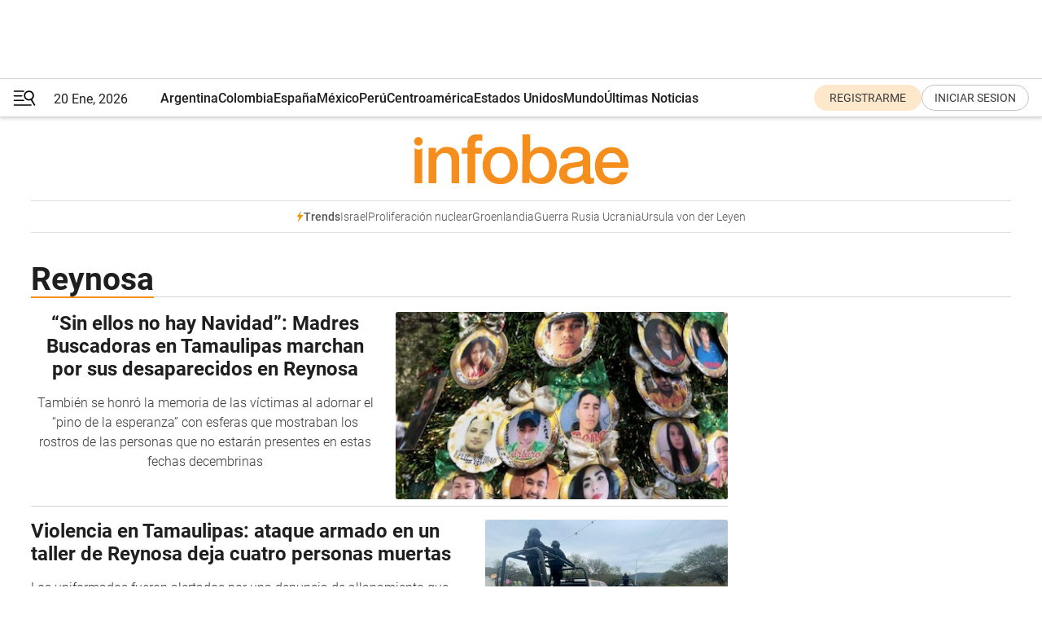

--- FILE ---
content_type: text/html; charset=utf-8
request_url: https://www.infobae.com/tag/reynosa/
body_size: 31173
content:
<!DOCTYPE html><html lang="es" style="scroll-behavior:smooth"><head><meta charSet="UTF-8"/><meta name="MobileOptimized" content="width"/><meta name="HandheldFriendly" content="true"/><meta name="apple-mobile-web-app-capable" content="yes"/><meta name="apple-mobile-web-app-status-bar-style" content="blank-translucent"/><title>Reynosa - Infobae</title><meta name="title" content="Reynosa - Infobae"/><meta name="description" content="Leé las últimas noticias sobre Reynosa  hoy: información actualizada  en Infobae. "/><meta http-equiv="X-UA-Compatible" content="IE=edge,chrome=1"/><link rel="preload" as="font" type="font/woff2" crossorigin="" fetchpriority="high" href="https://www.infobae.com/assets/fonts/roboto-v30-latin-regular.woff2"/><link rel="preload" as="font" type="font/woff2" crossorigin="" fetchpriority="high" href="https://www.infobae.com/assets/fonts/roboto-v30-latin-300.woff2"/><link rel="preload" as="font" type="font/woff2" crossorigin="" fetchpriority="high" href="https://www.infobae.com/assets/fonts/roboto-v30-latin-500.woff2"/><link rel="preload" as="font" type="font/woff2" crossorigin="" fetchpriority="high" href="https://www.infobae.com/assets/fonts/roboto-v30-latin-700.woff2"/><link rel="preload" as="font" type="font/woff2" crossorigin="" fetchpriority="high" href="https://www.infobae.com/assets/fonts/roboto-v30-latin-italic.woff2"/><link rel="preload" as="font" type="font/woff2" crossorigin="" fetchpriority="high" href="https://www.infobae.com/assets/fonts/roboto-v30-latin-300italic.woff2"/><link rel="preload" as="font" type="font/woff2" crossorigin="" fetchpriority="high" href="https://www.infobae.com/assets/fonts/roboto-v30-latin-500italic.woff2"/><link rel="preload" as="font" type="font/woff2" crossorigin="" fetchpriority="high" href="https://www.infobae.com/assets/fonts/roboto-v30-latin-700italic.woff2"/><link rel="preload" href="/pf/resources/dist/infobae/css/main.css?d=3771" as="style"/><link rel="stylesheet" href="/pf/resources/dist/infobae/css/main.css?d=3771" media="screen, print"/><link rel="manifest" crossorigin="use-credentials" href="/pf/resources/manifest.json?d=3771"/><script type="application/javascript" id="polyfill-script">if(!Array.prototype.includes||!(window.Object && window.Object.assign)||!window.Promise||!window.Symbol||!window.fetch){document.write('<script type="application/javascript" src="/pf/dist/engine/polyfill.js?d=3771&mxId=00000000" defer=""><\/script>')}</script><script id="fusion-engine-react-script" type="application/javascript" src="/pf/dist/engine/react.js?d=3771&amp;mxId=00000000" defer=""></script><script id="fusion-engine-combinations-script" type="application/javascript" src="/pf/dist/components/combinations/default.js?d=3771&amp;mxId=00000000" defer=""></script><link rel="preconnect" href="https://sb.scorecardresearch.com/"/><link rel="preconnect" href="https://www.google-analytics.com/"/><link rel="preconnect" href="https://s.go-mpulse.net/"/><link rel="preconnect" href="https://fundingchoicesmessages.google.com/"/><link rel="preconnect" href="https://stats.g.doubleclick.net/"/><link rel="preconnect" href="https://www.googletagservices.com/"/><link id="fusion-template-styles" rel="stylesheet" type="text/css"/><link rel="preload" as="image" href="https://www.infobae.com/assets/images/logos/logo_infobae_naranja.svg"/><script src="/pf/resources/dist/infobae/js/main.js?d=3771" defer=""></script><script src="https://d1bl11pgu3tw3h.cloudfront.net/vendor/comscore/5.2.0/streamsense.min.js?org=infobae" defer=""></script><script src="https://sb.scorecardresearch.com/beacon.js" defer=""></script><script defer="">var _comscore = _comscore || []; _comscore.push({ c1: "2", c2: "8030908", options: { enableFirstPartyCookie: true, bypassUserConsentRequirementFor1PCookie: true } }); (function () { var s = document.createElement("script"), el = document.getElementsByTagName("script")[0]; s.async = true; s.src = "https://sb.scorecardresearch.com/cs/8030908/beacon.js"; el.parentNode.insertBefore(s, el); })();</script><script defer="">try{(function(i,s,o,g,r,a,m){i["GoogleAnalyticsObject"]=r;i[r]=i[r]||function(){(i[r].q=i[r].q||[]).push(arguments)},i[r].l=1*new Date;a=s.createElement(o),m=s.getElementsByTagName(o)[0];a.async=0;a.src=g;m.parentNode.insertBefore(a,m)})(window,document,"script","https://www.google-analytics.com/analytics.js","ga");ga("create","UA-759511-1","auto");ga("send","pageview");}catch(error){console.log("Error al inicializar gaScript:",error);}</script><script src="https://www.googletagmanager.com/gtag/js?id=G-Q2J791G3GV" async=""></script><script defer="">try{window.dataLayer = window.dataLayer || [];function gtag(){dataLayer.push(arguments);}gtag('js', new Date());gtag('config', 'G-Q2J791G3GV');}catch(error){console.log("Error al inicializar gaScript4:",error);}</script><script id="ebx" src="//applets.ebxcdn.com/ebx.js" async=""></script><script async="" src="https://functions.adnami.io/api/macro/adsm.macro.infobae.com.js"></script><script src="https://accounts.google.com/gsi/client" async="" defer=""></script><script>
  !function(e,o,n,i){if(!e){e=e||{},window.permutive=e,e.q=[];var t=function(){return([1e7]+-1e3+-4e3+-8e3+-1e11).replace(/[018]/g,function(e){return(e^(window.crypto||window.msCrypto).getRandomValues(new Uint8Array(1))[0]&15>>e/4).toString(16)})};e.config=i||{},e.config.apiKey=o,e.config.workspaceId=n,e.config.environment=e.config.environment||"production",(window.crypto||window.msCrypto)&&(e.config.viewId=t());for(var g=["addon","identify","track","trigger","query","segment","segments","ready","on","once","user","consent"],r=0;r<g.length;r++){var w=g[r];e[w]=function(o){return function(){var n=Array.prototype.slice.call(arguments,0);e.q.push({functionName:o,arguments:n})}}(w)}}}(window.permutive,"0cd2c32e-1a14-4e1f-96f0-a022c497b9cb","aa463839-b614-4c77-b5e9-6cdf10e1960c",{"consentRequired": true});
    window.googletag=window.googletag||{},window.googletag.cmd=window.googletag.cmd||[],window.googletag.cmd.push(function(){if(0===window.googletag.pubads().getTargeting("permutive").length){var e=window.localStorage.getItem("_pdfps");window.googletag.pubads().setTargeting("permutive",e?JSON.parse(e):[]);var o=window.localStorage.getItem("permutive-id");o&&(window.googletag.pubads().setTargeting("puid",o),window.googletag.pubads().setTargeting("ptime",Date.now().toString())),window.permutive.config.viewId&&window.googletag.pubads().setTargeting("prmtvvid",window.permutive.config.viewId),window.permutive.config.workspaceId&&window.googletag.pubads().setTargeting("prmtvwid",window.permutive.config.workspaceId)}});
    </script><script async="" src="https://a564e303-c351-48a1-b5d1-38585e343734.edge.permutive.app/aa463839-b614-4c77-b5e9-6cdf10e1960c-web.js"></script><script defer="">try{function classThemeChange(){const e=window.localStorage.getItem("theme"),a=document.querySelector("html");a.classList.contains("dark")||"dark"!==e||a.classList.add("dark"),a.classList.contains("dark")&&""===e&&a.classList.remove("dark")}window.addEventListener("themeChange",classThemeChange),classThemeChange();}catch(error){console.log("Error al inicializar themeJS:", error);}</script><script>try{(function(w,d,s,l,i){w[l]=w[l]||[];w[l].push({'gtm.start': new Date().getTime(),event:'gtm.js'});var f=d.getElementsByTagName(s)[0], j=d.createElement(s),dl=l!='dataLayer'?'&l='+l:'';j.async=true;j.src= 'https://www.googletagmanager.com/gtm.js?id='+i+dl;f.parentNode.insertBefore(j,f); })(window,document,'script','dataLayer','GTM-KTGQDC9');}catch(error){console.log("Error al inicializar gtmScript:",error);}</script><script>
  "undefined"!=typeof window&&(window.googlefc=window.googlefc||{},window.googlefc.callbackQueue=window.googlefc.callbackQueue||[],window.googlefc.callbackQueue.push({CONSENT_DATA_READY(){__tcfapi("addEventListener",2.2,(e,o)=>{if(o){console.log("Success getting consent data");let t=JSON.parse(localStorage.getItem("permutive-consent"));if(e?.gdprApplies){if(console.log("Country applies GDPR"),e?.eventStatus==="useractioncomplete"){console.log("First time modal");let n=e.purpose.consents["1"];n?(console.log("Consent accepted"),window.permutive.consent({opt_in:!0,token:"123"})):(console.log("Consent refused"),window.permutive.consent({opt_in:!1}))}else console.log("Consent already granted, skipping.")}else t?.opt_in?console.log("Consent already accepted for non-GDPR country, skipping."):(console.log("No previous consent found; automatically accepting consent."),window.permutive.consent({opt_in:!0,token:"123"}))}else console.error("Error getting consent data")})}}));
  </script><script defer="">try{!function(f,b,e,v,n,t,s) {if(f.fbq)return;n=f.fbq=function(){n.callMethod? n.callMethod.apply(n,arguments):n.queue.push(arguments)}; if(!f._fbq)f._fbq=n;n.push=n;n.loaded=!0;n.version='2.0'; n.queue=[];t=b.createElement(e);t.async=!0; t.src=v;s=b.getElementsByTagName(e)[0]; s.parentNode.insertBefore(t,s)}(window, document,'script', 'https://connect.facebook.net/en_US/fbevents.js'); fbq('init', '336383993555320'); fbq('track', 'PageView'); fbq('track', 'ViewContent');}catch(error){console.log("Error al inicializar facebookPixelRawCodeScript:",error);}</script><script src="https://cdn.onesignal.com/sdks/web/v16/OneSignalSDK.page.js" defer=""></script><script>const getCountry=(timeZone)=>{switch(timeZone){case 'America/Argentina/Buenos_Aires':case 'America/Argentina/Catamarca':case 'America/Argentina/ComodRivadavia':case 'America/Argentina/Cordoba':case 'America/Argentina/Jujuy':case 'America/Argentina/La_Rioja':case 'America/Argentina/Mendoza':case 'America/Argentina/Rio_Gallegos':case 'America/Argentina/Salta':case 'America/Argentina/San_Juan':case 'America/Argentina/San_Luis':case 'America/Argentina/Tucuman':case 'America/Argentina/Ushuaia':case 'America/Buenos_Aires':case 'America/Catamarca':case 'America/Cordoba':case 'America/Jujuy':case 'America/Mendoza':case 'America/Rosario':return'Argentina';case 'America/Bahia_Banderas':case 'America/Cancun':case 'America/Chihuahua':case 'America/Ciudad_Juarez':case 'America/Ensenada':case 'America/Hermosillo':case 'America/Matamoros':case 'America/Mazatlan':case 'America/Merida':case 'America/Mexico_City':case 'America/Monterrey':case 'America/Ojinaga':case 'America/Santa_Isabel':case 'America/Tijuana':case 'Mexico/BajaNorte':case 'Mexico/BajaSur':case 'Mexico/General':return'México';case 'Africa/Ceuta':case 'Atlantic/Canary':case 'Europe/Madrid':return'España';case 'America/Lima':return'Perú';case 'America/Bogota':return'Colombia';default:return'Otros'}};const country=getCountry(Intl.DateTimeFormat().resolvedOptions().timeZone);const getActionMessage=()=>{if(country==='Argentina'){return'Suscribite a nuestras notificaciones para recibir las últimas noticias de Argentina.'}
          if(country==='Otros'){return'Suscríbete a nuestras notificaciones para recibir las últimas noticias de todos los países.'}
          return'Suscríbete a nuestras notificaciones para recibir las últimas noticias de '+country+'.'};window.OneSignalDeferred=window.OneSignalDeferred||[];window.OneSignalDeferred.push(async(OneSignal)=>{await OneSignal.init({appId:'bef19c97-ed8d-479f-a038-e9d3da77d4c9',safari_web_id:'web.onesignal.auto.364542e4-0165-4e49-b6eb-0136f3f4eaa9',notifyButton:{enable:!1},allowLocalhostAsSecureOrigin:!0,serviceWorkerParam:{scope:'/'},serviceWorkerPath:'OneSignalSDKWorker.js',promptOptions:{slidedown:{prompts:[{type:'push',autoPrompt:!0,text:{actionMessage:getActionMessage(),acceptButton:'Suscribirse',cancelButton:'Después'},},],},},welcomeNotification:{title:'¡Bienvenido!',message:'Gracias por suscribirte a las notificaciones',url:'https://www.infobae.com/',},});OneSignal.User.addTag('region',country)})</script><link rel="dns-prefetch" href="https://sb.scorecardresearch.com/"/><link rel="dns-prefetch" href="https://www.google-analytics.com/"/><link rel="dns-prefetch" href="https://s.go-mpulse.net/"/><link rel="dns-prefetch" href="https://fundingchoicesmessages.google.com/"/><link rel="dns-prefetch" href="https://stats.g.doubleclick.net/"/><link rel="dns-prefetch" href="https://www.googletagservices.com/"/><meta name="viewport" content="width=device-width, initial-scale=1.0, user-scalable=yes, minimum-scale=0.5, maximum-scale=2.0"/><meta name="google-site-verification" content="DqMfuNB2bg-Ou_FEVXxZuzmDpPJ1ZVmOQVvwfJACGmM"/><link rel="canonical" href="https://www.infobae.com/tag/reynosa/"/><meta property="keywords" content=""/><meta name="robots" content="index, follow"/><meta name="googlebot" content="index, follow"/><meta name="distribution" content="global"/><meta name="rating" content="general"/><meta name="language" content="es_ES"/><meta name="twitter:card" content="summary_large_image"/><meta name="twitter:creator" content="@infobae"/><meta name="twitter:description" content="Leé las últimas noticias sobre Reynosa  hoy: información actualizada  en Infobae. "/><meta name="twitter:image" content="https://www.infobae.com/assets/images/logos/fallback-promo-image-1200x630.png"/><meta name="twitter:site" content="@infobae"/><meta name="twitter:title" content="Reynosa"/><meta property="twitter:domain" content="infobae.com"/><meta property="twitter:url" content="https://www.infobae.com/tag/reynosa/"/><meta property="og:title" content="Reynosa"/><meta property="og:description" content="Leé las últimas noticias sobre Reynosa  hoy: información actualizada  en Infobae. "/><meta property="og:url" content="https://www.infobae.com/tag/reynosa/"/><meta property="og:type" content="website"/><meta property="og:site_name" content="infobae"/><meta property="og:locale" content="es_LA"/><meta property="og:image" itemProp="image" content="https://www.infobae.com/assets/images/logos/fallback-promo-image-1200x630.png"/><meta property="og:image:width" content="1200"/><meta property="og:image:height" content="630"/><meta property="fb:app_id" content="303536999846097"/><meta property="fb:pages" content="34839376970"/><meta property="fb:pages" content="436205896728888"/><meta name="isDFP" content="true"/><meta name="dfpPageType" content="home"/><meta name="dfp_path" content="infobae/tag/reynosa"/><meta property="article:publisher" content="https://www.facebook.com/infobae"/><script type="application/ld+json">{"@context":"https://schema.org","@type":"NewsMediaOrganization","name":"Infobae","description":"El sitio de noticias en español más leído en el mundo. Con redacciones en Ciudad de México, Madrid, Bogotá, Lima y Buenos Aires; y corresponsales en las principales ciudades del mundo.","email":"contacto@infobae.com","url":"https://www.infobae.com","sameAs":["https://www.facebook.com/Infobae/","https://www.youtube.com/@Infobae","https://x.com/infobae","https://es.wikipedia.org/wiki/Infobae","https://whatsapp.com/channel/0029Va9TEIjLdQefbAqn7T1g"],"logo":{"@type":"ImageObject","url":"https://www.infobae.com/resizer/v2/NCYGYV4JW5CQHKEULJMKQU6MZU.png?auth=31eb621d6ad5fda030d6c893a4efe3120a76cc8178216c9c9a07fd3dd89a360f&width=255&height=60&quality=90","height":60,"width":255}}</script><link rel="shortcut icon" type="image/x-icon" href="/pf/resources/favicon/favicon-32x32.png?d=3771"/><link rel="icon" sizes="16x16" type="image/png" href="/pf/resources/favicon/favicon-16x16.png?d=3771"/><link rel="icon" type="image/png" sizes="32x32" href="/pf/resources/favicon/favicon-32x32.png?d=3771"/><link rel="apple-touch-icon" href="/pf/resources/favicon/apple-touch-icon.png?d=3771"/><link rel="apple-touch-icon-precomposed" href="/pf/resources/favicon/apple-touch-icon-precomposed.png?d=3771"/><link rel="apple-touch-icon-120x120" href="/pf/resources/favicon/apple-touch-icon-120x120.png?d=3771"/><link rel="apple-touch-icon-120x120-precomposed" href="/pf/resources/favicon/apple-touch-icon-120x120-precomposed.png?d=3771"/><link rel="apple-touch-icon-152x152" href="/pf/resources/favicon/apple-touch-icon-152x152.png?d=3771"/><link rel="apple-touch-icon-152x152-precomposed" href="/pf/resources/favicon/apple-touch-icon-152x152-precomposed.png?d=3771"/><link rel="shortcut icon" sizes="192x192" href="/pf/resources/favicon/android-chrome-192x192.png?d=3771"/><link rel="shortcut icon" sizes="512x512" href="/pf/resources/favicon/android-chrome-512x512.png?d=3771"/>
<script>(window.BOOMR_mq=window.BOOMR_mq||[]).push(["addVar",{"rua.upush":"false","rua.cpush":"true","rua.upre":"false","rua.cpre":"true","rua.uprl":"false","rua.cprl":"false","rua.cprf":"false","rua.trans":"SJ-a2dc4965-bbb8-465f-ac50-6f80d5354d8c","rua.cook":"false","rua.ims":"false","rua.ufprl":"false","rua.cfprl":"true","rua.isuxp":"false","rua.texp":"norulematch","rua.ceh":"false","rua.ueh":"false","rua.ieh.st":"0"}]);</script>
                              <script>!function(e){var n="https://s.go-mpulse.net/boomerang/";if("False"=="True")e.BOOMR_config=e.BOOMR_config||{},e.BOOMR_config.PageParams=e.BOOMR_config.PageParams||{},e.BOOMR_config.PageParams.pci=!0,n="https://s2.go-mpulse.net/boomerang/";if(window.BOOMR_API_key="C7HNE-7B57D-WM7L2-K2VFG-FX3EW",function(){function e(){if(!o){var e=document.createElement("script");e.id="boomr-scr-as",e.src=window.BOOMR.url,e.async=!0,i.parentNode.appendChild(e),o=!0}}function t(e){o=!0;var n,t,a,r,d=document,O=window;if(window.BOOMR.snippetMethod=e?"if":"i",t=function(e,n){var t=d.createElement("script");t.id=n||"boomr-if-as",t.src=window.BOOMR.url,BOOMR_lstart=(new Date).getTime(),e=e||d.body,e.appendChild(t)},!window.addEventListener&&window.attachEvent&&navigator.userAgent.match(/MSIE [67]\./))return window.BOOMR.snippetMethod="s",void t(i.parentNode,"boomr-async");a=document.createElement("IFRAME"),a.src="about:blank",a.title="",a.role="presentation",a.loading="eager",r=(a.frameElement||a).style,r.width=0,r.height=0,r.border=0,r.display="none",i.parentNode.appendChild(a);try{O=a.contentWindow,d=O.document.open()}catch(_){n=document.domain,a.src="javascript:var d=document.open();d.domain='"+n+"';void(0);",O=a.contentWindow,d=O.document.open()}if(n)d._boomrl=function(){this.domain=n,t()},d.write("<bo"+"dy onload='document._boomrl();'>");else if(O._boomrl=function(){t()},O.addEventListener)O.addEventListener("load",O._boomrl,!1);else if(O.attachEvent)O.attachEvent("onload",O._boomrl);d.close()}function a(e){window.BOOMR_onload=e&&e.timeStamp||(new Date).getTime()}if(!window.BOOMR||!window.BOOMR.version&&!window.BOOMR.snippetExecuted){window.BOOMR=window.BOOMR||{},window.BOOMR.snippetStart=(new Date).getTime(),window.BOOMR.snippetExecuted=!0,window.BOOMR.snippetVersion=12,window.BOOMR.url=n+"C7HNE-7B57D-WM7L2-K2VFG-FX3EW";var i=document.currentScript||document.getElementsByTagName("script")[0],o=!1,r=document.createElement("link");if(r.relList&&"function"==typeof r.relList.supports&&r.relList.supports("preload")&&"as"in r)window.BOOMR.snippetMethod="p",r.href=window.BOOMR.url,r.rel="preload",r.as="script",r.addEventListener("load",e),r.addEventListener("error",function(){t(!0)}),setTimeout(function(){if(!o)t(!0)},3e3),BOOMR_lstart=(new Date).getTime(),i.parentNode.appendChild(r);else t(!1);if(window.addEventListener)window.addEventListener("load",a,!1);else if(window.attachEvent)window.attachEvent("onload",a)}}(),"".length>0)if(e&&"performance"in e&&e.performance&&"function"==typeof e.performance.setResourceTimingBufferSize)e.performance.setResourceTimingBufferSize();!function(){if(BOOMR=e.BOOMR||{},BOOMR.plugins=BOOMR.plugins||{},!BOOMR.plugins.AK){var n="true"=="true"?1:0,t="",a="aok6ubyx3thii2lpoceq-f-c9a4fd179-clientnsv4-s.akamaihd.net",i="false"=="true"?2:1,o={"ak.v":"39","ak.cp":"619111","ak.ai":parseInt("650669",10),"ak.ol":"0","ak.cr":9,"ak.ipv":4,"ak.proto":"h2","ak.rid":"2436889d","ak.r":41406,"ak.a2":n,"ak.m":"dscr","ak.n":"ff","ak.bpcip":"3.149.234.0","ak.cport":52566,"ak.gh":"23.216.9.132","ak.quicv":"","ak.tlsv":"tls1.3","ak.0rtt":"","ak.0rtt.ed":"","ak.csrc":"-","ak.acc":"","ak.t":"1768910985","ak.ak":"hOBiQwZUYzCg5VSAfCLimQ==yyjMtyMDG/IiH23yhtSXfNJ/bQ28BQTM8hEWRP7/1RTFUf3TYg8Eo93bZax7yygvmfktu93VcgMODbP0RnY42/LJ8YmrZxf+vcljROia4e4yK3tgW3Pk4tGdc0tbwlYuKq7PsNMfGhR/n8Ahp/czmxN6mHWNcIEbvalYTjdFOCfwhcydtQC72Y29Z1ShoRTnKPkD+yzNSFjhmekS8Q3l40AahuLByXYEeIb6wWnE2xdmnbQt/nVnJQ1l92g1TokWZwdp5dRN49YUHWJJsOWrVKuNDCmvYOVdwbqsVkpFpa0/N3E5oLjVDXBNh4t+Lfb9iawUogu/Ce5kdgmJYWE8Fv6dAoe9rbpW3bMOYPFU4zO+3i8YyoR+OsbQPoh2rnN7dj7xLuuWadh78YlazVIU0mXnWYZRjI7hy1hOOryc+vM=","ak.pv":"135","ak.dpoabenc":"","ak.tf":i};if(""!==t)o["ak.ruds"]=t;var r={i:!1,av:function(n){var t="http.initiator";if(n&&(!n[t]||"spa_hard"===n[t]))o["ak.feo"]=void 0!==e.aFeoApplied?1:0,BOOMR.addVar(o)},rv:function(){var e=["ak.bpcip","ak.cport","ak.cr","ak.csrc","ak.gh","ak.ipv","ak.m","ak.n","ak.ol","ak.proto","ak.quicv","ak.tlsv","ak.0rtt","ak.0rtt.ed","ak.r","ak.acc","ak.t","ak.tf"];BOOMR.removeVar(e)}};BOOMR.plugins.AK={akVars:o,akDNSPreFetchDomain:a,init:function(){if(!r.i){var e=BOOMR.subscribe;e("before_beacon",r.av,null,null),e("onbeacon",r.rv,null,null),r.i=!0}return this},is_complete:function(){return!0}}}}()}(window);</script></head><body class="nd-body"><noscript><img src="https://sb.scorecardresearch.com/p?c1=2&amp;c2=8030908&amp;cv=4.4.0&amp;cj=1"/></noscript><noscript><iframe src="https://www.googletagmanager.com/ns.html?id=GTM-KTGQDC9" height="0" width="0" style="display:none;visibility:hidden"></iframe></noscript><noscript><img height="1" width="1" style="display:none" src="https://www.facebook.com/tr?id=336383993555320&ev=PageView&noscript=1"/></noscript><div id="fusion-app" class="fusion-app | infobae grid"><div class="article-right-rail-centered "><div class="article-right-rail-centered-layout "><nav><div style="position:relative"><div class="masthead-navbar " id="mastheadnavbar"><div class="site-header" id="siteheader"><div class="sticky-navbar-ad-container"><div class="top_banner_970x80 ad-wrapper"><div class="dfpAd ad-top-banner"><div id="infobae/tag/reynosa/home/top_banner_970x80" class="infobae/tag/reynosa/home/top_banner_970x80 arcad"></div></div></div></div><div class="sectionnav-container"><span aria-label="Menu" class="hamburger hamburger-wrapper close" role="button" tabindex="-1"><svg viewBox="0 0 28 20" id="hamburger-icon" xmlns="http://www.w3.org/2000/svg" class="hamburger-icon" data-name="hamburger-icon" fill=""><path d="M27.8061 18.2936L23.9009 11.7199C26.6545 9.62581 27.2345 5.75713 25.1799 2.96266C23.0598 0.111715 18.9446 -0.552677 15.9985 1.50445C14.5751 2.49996 13.6279 3.97419 13.3517 5.66252C13.0628 7.34757 13.4737 9.04405 14.498 10.4274C16.2587 12.8169 19.499 13.7133 22.2858 12.6261L26.1944 19.1875C26.3514 19.4517 26.5513 19.6089 26.7784 19.668C26.9927 19.7238 27.2342 19.6816 27.4707 19.5593C28.2062 19.1465 28.0218 18.6387 27.8221 18.2846L27.8061 18.2936ZM24.3917 7.88058C24.0673 9.0572 23.2806 10.0477 22.1932 10.6578C21.1218 11.259 19.8172 11.4316 18.6191 11.1196C16.1094 10.466 14.6138 7.94849 15.2862 5.50947C15.9587 3.07045 18.5492 1.61694 21.0589 2.27047C23.5686 2.92401 25.0642 5.44156 24.3917 7.88058Z" fill=""></path><path d="M0 1.129C0 0.675362 0.371315 0.307617 0.829355 0.307617H12.9866C13.4446 0.307617 13.8159 0.675362 13.8159 1.129C13.8159 1.58264 13.4446 1.95038 12.9866 1.95038H0.829355C0.371315 1.95038 0 1.58264 0 1.129ZM0 7.04295C0 6.58931 0.371315 6.22157 0.829355 6.22157H10.5951C11.0531 6.22157 11.4245 6.58931 11.4245 7.04295C11.4245 7.49659 11.0531 7.86433 10.5951 7.86433H0.829355C0.371315 7.86433 0 7.49659 0 7.04295ZM0 12.9569C0 12.5033 0.371315 12.1355 0.829355 12.1355H12.9866C13.4446 12.1355 13.8159 12.5033 13.8159 12.9569C13.8159 13.4105 13.4446 13.7783 12.9866 13.7783H0.829355C0.371315 13.7783 0 13.4105 0 12.9569ZM0 18.8709C0 18.4172 0.371315 18.0495 0.829355 18.0495H22.4792C22.9372 18.0495 23.3086 18.4172 23.3086 18.8709C23.3086 19.3245 22.9372 19.6922 22.4792 19.6922H0.829355C0.371315 19.6922 0 19.3245 0 18.8709Z" fill=""></path></svg></span><a aria-label="infobae" class="site-logo" href="https://www.infobae.com/"><span class="site-logo"><img alt="Infobae" class="logo-image" height="25px" src="https://www.infobae.com/assets/images/logos/logo_infobae_naranja.svg" width="105px" fetchpriority="high" loading="eager"/></span></a><p class="date-info">20 Ene, 2026</p><div class="login-register-container"></div></div></div><nav class="content side-menu" id="side-menu" style="top:undefinedpx;height:calc(100vh - undefinedpx)"><div class="side-menu-sticky-items"><div class="queryly_searchicon_img"><label for="queryly_toggle" id="queryly-label"><button>Buscar en todo el sitio<svg id="search-icon" data-name="search-icon" xmlns="http://www.w3.org/2000/svg" viewBox="0 0 30 30"><path d="M20.35,17.59a10.43,10.43,0,1,0-3.21,3l7.7,7.65a2.19,2.19,0,1,0, 3.17-3l-.08-.07Zm-8.53.72a6.74,6.74,0,1,1,6.74-6.75,6.74,6.74,0,0,1-6.74,6.75Zm0,0"></path></svg></button></label></div></div><div class="dropdown"><div id="dropdown-item-ctn0" class="dropdown-item-ctn"><a class="item non-bold" href="https://www.infobae.com/?noredirect" rel="noopener noreferrer">Argentina</a></div><div id="dropdown-body0" class="dropdown-body"></div></div><div class="dropdown"><div id="dropdown-item-ctn2" class="dropdown-item-ctn"><a class="item non-bold" href="https://www.infobae.com/colombia/" rel="noopener noreferrer">Colombia</a></div><div id="dropdown-body2" class="dropdown-body"></div></div><div class="dropdown"><div id="dropdown-item-ctn4" class="dropdown-item-ctn"><a class="item non-bold" href="https://www.infobae.com/espana/" rel="noopener noreferrer">España</a></div><div id="dropdown-body4" class="dropdown-body"></div></div><div class="dropdown"><div id="dropdown-item-ctn6" class="dropdown-item-ctn"><a class="item non-bold" href="https://www.infobae.com/mexico/" rel="noopener noreferrer">México</a></div><div id="dropdown-body6" class="dropdown-body"></div></div><div class="dropdown"><div id="dropdown-item-ctn8" class="dropdown-item-ctn"><a class="item non-bold" href="https://www.infobae.com/peru/" rel="noopener noreferrer">Perú</a></div><div id="dropdown-body8" class="dropdown-body"></div></div><div class="dropdown"><div id="dropdown-item-ctn10" class="dropdown-item-ctn"><a class="item non-bold" href="https://www.infobae.com/centroamerica/" rel="noopener noreferrer">Centroamérica</a></div><div id="dropdown-body10" class="dropdown-body"></div></div><div class="dropdown"><div id="dropdown-item-ctn12" class="dropdown-item-ctn"><a class="item non-bold" href="https://www.infobae.com/estados-unidos/" rel="noopener noreferrer">Estados Unidos</a></div><div id="dropdown-body12" class="dropdown-body"></div></div><div class="dropdown"><div id="dropdown-item-ctn14" class="dropdown-item-ctn"><a class="item" href="https://www.infobae.com/america/" rel="noopener noreferrer">Mundo</a><div aria-label="Menu Item" class="icon-dropdown" role="button" tabindex="-1"><svg id="down-icon0" width="12" height="12" viewBox="0 0 12 8" fill="none" xmlns="http://www.w3.org/2000/svg" class="icon-drop "><path d="M-9.87742e-07 1.167C-9.69427e-07 0.748023 0.335182 0.41284 0.754162 0.41284C0.969636 0.41284 1.17314 0.496636 1.31679 0.652256L5.98541 5.72789L10.654 0.652257C10.9294 0.341015 11.4082 0.293132 11.7314 0.568461C12.0546 0.84379 12.0905 1.32262 11.8152 1.64584C11.8032 1.65781 11.7913 1.68175 11.7793 1.69372L6.54804 7.36789C6.26074 7.67913 5.78191 7.6911 5.47067 7.41577C5.4587 7.4038 5.44673 7.39183 5.42278 7.36789L0.203504 1.68175C0.071824 1.5381 -9.96114e-07 1.35853 -9.87742e-07 1.167Z" fill="#9B9B9B"></path></svg></div></div><div id="dropdown-body14" class="dropdown-body"><a class="dropdown-item" href="https://www.infobae.com/venezuela/"><span class="dropdown-submenu">Venezuela</span></a><a class="dropdown-item" href="https://www.infobae.com/economist/"><span class="dropdown-submenu">The economist</span></a><a class="dropdown-item" href="https://www.infobae.com/wapo/"><span class="dropdown-submenu">The Washington Post</span></a><a class="dropdown-item" href="https://www.infobae.com/america/realeza/"><span class="dropdown-submenu">Realeza</span></a><a class="dropdown-item" href="https://www.infobae.com/america/opinion/"><span class="dropdown-submenu">Opinión</span></a></div></div><div class="dropdown"><div id="dropdown-item-ctn16" class="dropdown-item-ctn"><a class="item non-bold" href="https://www.infobae.com/ultimas-noticias-america/" rel="noopener noreferrer">Últimas Noticias</a></div><div id="dropdown-body16" class="dropdown-body"></div></div><div class="dropdown"><div id="dropdown-item-ctn18" class="dropdown-item-ctn"><a class="item non-bold" href="https://www.infobae.com/entretenimiento/" rel="noopener noreferrer">Entretenimiento</a></div><div id="dropdown-body18" class="dropdown-body"></div></div><div class="dropdown"><div id="dropdown-item-ctn20" class="dropdown-item-ctn"><a class="item non-bold" href="https://www.infobae.com/deportes/" rel="noopener noreferrer">Deportes</a></div><div id="dropdown-body20" class="dropdown-body"></div></div><div class="dropdown"><div id="dropdown-item-ctn22" class="dropdown-item-ctn"><a class="item" href="https://www.infobae.com/tendencias/" rel="noopener noreferrer">Tendencias</a><div aria-label="Menu Item" class="icon-dropdown" role="button" tabindex="-1"><svg id="down-icon0" width="12" height="12" viewBox="0 0 12 8" fill="none" xmlns="http://www.w3.org/2000/svg" class="icon-drop "><path d="M-9.87742e-07 1.167C-9.69427e-07 0.748023 0.335182 0.41284 0.754162 0.41284C0.969636 0.41284 1.17314 0.496636 1.31679 0.652256L5.98541 5.72789L10.654 0.652257C10.9294 0.341015 11.4082 0.293132 11.7314 0.568461C12.0546 0.84379 12.0905 1.32262 11.8152 1.64584C11.8032 1.65781 11.7913 1.68175 11.7793 1.69372L6.54804 7.36789C6.26074 7.67913 5.78191 7.6911 5.47067 7.41577C5.4587 7.4038 5.44673 7.39183 5.42278 7.36789L0.203504 1.68175C0.071824 1.5381 -9.96114e-07 1.35853 -9.87742e-07 1.167Z" fill="#9B9B9B"></path></svg></div></div><div id="dropdown-body22" class="dropdown-body"><a class="dropdown-item" href="https://www.infobae.com/tendencias/estar-mejor/"><span class="dropdown-submenu">Estar Mejor</span></a></div></div><div class="dropdown"><div id="dropdown-item-ctn24" class="dropdown-item-ctn"><a class="item non-bold" href="https://www.infobae.com/tecno/" rel="noopener noreferrer">Tecno</a></div><div id="dropdown-body24" class="dropdown-body"></div></div><div class="dropdown"><div id="dropdown-item-ctn26" class="dropdown-item-ctn"><a class="item non-bold" href="https://www.infobae.com/cultura/" rel="noopener noreferrer">Cultura</a></div><div id="dropdown-body26" class="dropdown-body"></div></div><div class="dropdown"><div id="dropdown-item-ctn28" class="dropdown-item-ctn"><a class="item non-bold" href="https://www.infobae.com/malditos-nerds/" rel="noopener noreferrer">Malditos Nerds</a></div><div id="dropdown-body28" class="dropdown-body"></div></div><div class="dropdown"><div id="dropdown-item-ctn30" class="dropdown-item-ctn"><a class="item non-bold" href="https://www.infobae.com/virales/" rel="noopener noreferrer">Virales</a></div><div id="dropdown-body30" class="dropdown-body"></div></div><div class="dropdown"><div id="dropdown-item-ctn32" class="dropdown-item-ctn"><a class="item non-bold" href="https://www.infobae.com/salud/" rel="noopener noreferrer">Salud</a></div><div id="dropdown-body32" class="dropdown-body"></div></div><div class="dropdown"><div id="dropdown-item-ctn34" class="dropdown-item-ctn"><a class="item non-bold" href="https://www.infobae.com/podcasts/" rel="noopener noreferrer">Podcasts</a></div><div id="dropdown-body34" class="dropdown-body"></div></div><div class="dark-mode-btn "><div class="dark-mode-btn__container "><div class="dark-mode-btn__toggler "><div class="dark-mode-btn__circle "></div><svg class="light-icon" width="12" height="12" viewBox="0 0 12 12" fill="none" xmlns="http://www.w3.org/2000/svg"><path d="M12 6.10608C11.8953 6.34856 11.7107 6.445 11.4462 6.43122C11.2092 6.41745 10.9722 6.43122 10.738 6.42847C10.4762 6.42847 10.2861 6.24385 10.2861 6.00137C10.2861 5.75614 10.4762 5.57703 10.738 5.57428C10.975 5.57428 11.2119 5.5853 11.4462 5.57152C11.7107 5.55499 11.8925 5.65418 12 5.89666V6.11159V6.10608Z" fill="#1F1F1F"></path><path d="M5.89114 12C5.64866 11.8953 5.55222 11.7107 5.566 11.4462C5.57978 11.2092 5.566 10.9722 5.56876 10.738C5.56876 10.4762 5.75337 10.2861 5.99585 10.2861C6.23833 10.2861 6.42295 10.4762 6.42295 10.738C6.42295 10.975 6.41192 11.2119 6.4257 11.4462C6.44223 11.7107 6.34304 11.8925 6.10056 12H5.88563H5.89114Z" fill="#1F1F1F"></path><path d="M5.99859 2.57084C7.89158 2.57084 9.43188 4.11389 9.42636 6.00414C9.42361 7.88887 7.88331 9.42642 5.99859 9.42642C4.10835 9.42642 2.5653 7.88336 2.57081 5.99036C2.57357 4.10563 4.11386 2.56808 5.99859 2.56808V2.57084ZM6.00685 3.42778C4.5878 3.42503 3.43051 4.57681 3.42775 5.99036C3.425 7.40942 4.57678 8.56672 5.99032 8.56947C7.40938 8.57223 8.56666 7.42045 8.56942 6.00414C8.57218 4.58508 7.4204 3.42778 6.0041 3.42503L6.00685 3.42778Z" fill="#1F1F1F"></path><path d="M6.42851 0.856948C6.42851 0.994721 6.42851 1.13249 6.42851 1.27302C6.423 1.52377 6.24114 1.7139 6.00417 1.7139C5.7672 1.7139 5.57708 1.52652 5.57432 1.27853C5.57157 0.997476 5.57157 0.716419 5.57432 0.435362C5.57432 0.184616 5.76445 0 6.00417 0C6.23563 0 6.423 0.187371 6.42851 0.429852C6.43127 0.573135 6.42851 0.716419 6.42851 0.856948Z" fill="#1F1F1F"></path><path d="M0.851433 6.4285C0.713661 6.4285 0.575889 6.4285 0.435361 6.4285C0.18737 6.42299 0 6.23562 0 5.9959C0 5.75617 0.18737 5.57431 0.440872 5.57155C0.716416 5.5688 0.994717 5.57155 1.27026 5.57155C1.52101 5.57155 1.71113 5.75893 1.71389 5.9959C1.71389 6.23838 1.52652 6.42575 1.26475 6.4285C1.12698 6.4285 0.989206 6.4285 0.848678 6.4285H0.851433Z" fill="#1F1F1F"></path><path d="M1.6312 2.11615C1.63671 1.88745 1.71662 1.75519 1.87368 1.67804C2.03074 1.60088 2.19607 1.60915 2.32558 1.72763C2.52672 1.90949 2.71961 2.10238 2.90422 2.30352C3.05301 2.4661 3.03097 2.7196 2.87667 2.87391C2.7196 3.02821 2.46886 3.05025 2.30629 2.90146C2.1079 2.72235 1.92053 2.52947 1.73867 2.33384C1.67805 2.26495 1.65325 2.163 1.63396 2.11891L1.6312 2.11615Z" fill="#1F1F1F"></path><path d="M9.8865 1.63127C10.1152 1.63953 10.2475 1.71944 10.3246 1.8765C10.4018 2.03632 10.388 2.19889 10.2695 2.32564C10.0877 2.52679 9.89477 2.71967 9.69362 2.90153C9.52829 3.05033 9.27755 3.02553 9.12324 2.86847C8.96894 2.71141 8.9524 2.46066 9.1012 2.29809C9.28306 2.10245 9.47319 1.91232 9.66882 1.73322C9.73495 1.6726 9.83966 1.65055 9.8865 1.63127Z" fill="#1F1F1F"></path><path d="M1.63124 9.87282C1.65604 9.82597 1.69186 9.71576 1.7635 9.6386C1.92332 9.4595 2.09691 9.29141 2.27326 9.12609C2.44961 8.95525 2.70587 8.96076 2.87395 9.12609C3.04203 9.29141 3.04754 9.55043 2.8767 9.72678C2.70862 9.90313 2.53503 10.0767 2.35592 10.2476C2.22091 10.3771 2.05558 10.4074 1.88474 10.3302C1.71942 10.2558 1.63675 10.1208 1.62849 9.87557L1.63124 9.87282Z" fill="#1F1F1F"></path><path d="M10.3716 9.89209C10.3605 10.1208 10.2779 10.2531 10.1208 10.3275C9.96099 10.4019 9.80117 10.3881 9.67167 10.2696C9.47603 10.0877 9.28591 9.90036 9.10405 9.70197C8.94974 9.53389 8.97178 9.27763 9.13436 9.12057C9.29142 8.96902 9.54216 8.95248 9.70473 9.10403C9.89762 9.28314 10.085 9.46775 10.2613 9.66339C10.3247 9.73503 10.3495 9.8425 10.3716 9.89209Z" fill="#1F1F1F"></path></svg><svg class="dark-icon" width="12" height="12" viewBox="0 0 12 12" fill="none" xmlns="http://www.w3.org/2000/svg"><path d="M0 5.6173C0.0203122 5.43051 0.0372386 5.24373 0.0643215 5.06034C0.314839 3.37929 1.12056 2.02766 2.4747 1.00545C3.0773 0.550379 3.74422 0.227753 4.46869 0.0205937C4.65488 -0.0337432 4.83769 0.0205937 4.93925 0.17002C5.0442 0.319447 5.04081 0.492646 4.90878 0.659052C4.52624 1.14129 4.25202 1.67447 4.09968 2.27218C3.82885 3.33175 3.90671 4.36075 4.36374 5.3558C4.84785 6.40178 5.62648 7.15571 6.67594 7.61078C7.44104 7.94359 8.24337 8.04887 9.07278 7.93341C9.89881 7.81794 10.6267 7.48852 11.28 6.97232C11.3647 6.9044 11.473 6.83988 11.578 6.8229C11.8589 6.77875 12.0519 7.00628 11.9876 7.28136C11.754 8.25264 11.3241 9.12542 10.6673 9.88274C9.8785 10.7929 8.90352 11.4279 7.74572 11.7506C5.92101 12.26 4.20463 11.9917 2.64059 10.9219C1.29998 10.005 0.470565 8.72808 0.128643 7.13533C0.0744772 6.88742 0.0575511 6.63272 0.0236975 6.38141C0.0169267 6.34066 0.0101555 6.2999 0.0033848 6.25575C0.0033848 6.0452 0.0033848 5.83125 0.0033848 5.62069L0 5.6173ZM3.63589 1.2228C1.77732 2.17709 0.51119 4.33359 0.897122 6.72441C1.28644 9.1424 3.23303 10.9491 5.68742 11.1563C8.04025 11.3566 9.99699 9.95746 10.8399 8.24584C8.6293 9.16617 6.55069 8.9692 4.80045 7.26778C3.04683 5.55956 2.78277 3.48118 3.63927 1.2228H3.63589Z" fill="white"></path>;</svg></div></div></div></nav><nav class="right-panel " id="right-panel" style="height:calc(100vh - undefinedpx)"><div class="right-panel__header"><div class="right-panel__user-data"><div class="right-panel__content-avatar"><div class="user-default-avatar-ctn"><svg class="user-default-avatar" viewBox="0 0 32 32" fill="none" xmlns="http://www.w3.org/2000/svg"><path d="M24.544 27.9848C24.544 26.7713 24.5689 25.6161 24.544 24.4608C24.411 21.9425 22.3996 19.9311 19.8813 19.8064C17.3381 19.7649 14.7948 19.7649 12.2515 19.8064C9.63345 19.8563 7.51406 21.9674 7.44757 24.5855C7.42264 25.5745 7.43926 26.5636 7.43095 27.5443V28.0263C3.00101 24.8764 0.665526 19.5405 1.34706 14.1464C2.36935 6.05951 9.75812 0.32469 17.845 1.34698C23.8292 2.10331 28.7578 6.4252 30.2788 12.2681C31.8496 18.194 29.564 24.4691 24.544 27.9848M15.9833 6.50001C13.1575 6.50832 10.8801 8.80225 10.8885 11.6281C10.8968 14.4539 13.1907 16.7313 16.0165 16.7229C18.8424 16.7146 21.1197 14.4207 21.1114 11.5949C21.1114 11.5949 21.1114 11.5865 21.1114 11.5782C21.0948 8.76069 18.8008 6.4917 15.9833 6.50001" fill="#D5D5D5"></path><circle cx="16" cy="16" r="15.75" stroke="#777777" stroke-width="0.5"></circle></svg></div></div><div class="right-panel__content-info"><span>Bienvenido</span><span>Por favor, ingresa a tu cuenta.</span></div></div><div class="right-panel__auth-buttons"><button aria-label="Registrarme" class="right-panel__auth-buttons-register">REGISTRARME</button><button aria-label="Iniciar sesión" class="right-panel__auth-buttons-login">INICIAR SESIÓN</button></div></div></nav></div></div><div class="width_full" style="height:falsepx"></div></nav><div class="article-right-rail-centered-content"><aside class="article-right-rail-centered-left-span span-rail" data-element="span-rail"><div class="span-section"><div class="megalateral_2_250x600 ad-wrapper ad-desktop"><div class="dfpAd ad-megalateral"><div id="infobae/tag/reynosa/home/megalateral_2_250x600" class="infobae/tag/reynosa/home/megalateral_2_250x600 arcad"></div></div></div></div></aside><div class="article-right-rail-centered-layout-body "><div class="top page-container"><div class="masthead-header"><div class="mhh-new"><div id="fusion-static-enter:static-masthead-header" style="display:none" data-fusion-component="static-masthead-header" data-persistent-entry="true"></div><a aria-label="Logo link" class="mhh-site-logo" href="https://www.infobae.com/" rel="noreferrer noopener"><img alt="Infobae" height="65" loading="eager" src="https://www.infobae.com/assets/images/logos/logo_infobae_naranja.svg" width="280" fetchpriority="high"/></a><div id="fusion-static-exit:static-masthead-header" style="display:none" data-fusion-component="static-masthead-header" data-persistent-exit="true"></div><div class="header_izq_180x70 ad-wrapper ad-desktop"><div class="dfpAd ad-header-masthead-left"><div id="infobae/tag/reynosa/home/header_izq_180x70" class="infobae/tag/reynosa/home/header_izq_180x70 arcad"></div></div></div><div class="header_der_180x70 ad-wrapper ad-desktop"><div class="dfpAd ad-header-masthead-right"><div id="infobae/tag/reynosa/home/header_der_180x70" class="infobae/tag/reynosa/home/header_der_180x70 arcad"></div></div></div></div><div class="ctn-quicklinks"></div></div></div><section class="article-section page-container"><header class="article-header-wrapper"><div id="fusion-static-enter:f0fmxBeLX4Yl1mP" style="display:none" data-fusion-component="f0fmxBeLX4Yl1mP"></div><h1 class="ht-h1 margint16"><span class="orange">Reynosa</span></h1><div id="fusion-static-exit:f0fmxBeLX4Yl1mP" style="display:none" data-fusion-component="f0fmxBeLX4Yl1mP"></div></header><article class="article"><div id="fusion-static-enter:f0fMSWReh6dsv0" style="display:none" data-fusion-component="f0fMSWReh6dsv0"></div><div id="fusion-static-exit:f0fMSWReh6dsv0" style="display:none" data-fusion-component="f0fMSWReh6dsv0"></div><div class="feed-list-wrapper"><a class="feed-list-card feed-list-card-first" href="/mexico/2025/12/24/sin-ellos-no-hay-navidad-madres-buscadoras-en-tamaulipas-marchan-por-sus-desaparecidos-en-reynosa/"><div class="col1"><h2 class="feed-list-card-headline-lean feed-list-card-headline-lean-first headline">“Sin ellos no hay Navidad”: Madres Buscadoras en Tamaulipas marchan por sus desaparecidos en Reynosa</h2><h3 class="deck deck-first">También se honró la memoria de las víctimas al adornar el “pino de la esperanza” con esferas que mostraban los rostros de las personas que no estarán presentes en estas fechas decembrinas</h3></div><div class="col2"><div class="global-picture"><picture><source srcSet="https://www.infobae.com/resizer/v2/PH2LL64AWZCQDB23PNPYP2Y774.png?auth=8de6ae8da53fe5734fb38ca2a6f881e356ee4f3f59b023918206a7e65cb3695b&amp;smart=true&amp;width=400&amp;height=225&amp;quality=85" media="(min-width: 1200px)"/><source srcSet="https://www.infobae.com/resizer/v2/PH2LL64AWZCQDB23PNPYP2Y774.png?auth=8de6ae8da53fe5734fb38ca2a6f881e356ee4f3f59b023918206a7e65cb3695b&amp;smart=true&amp;width=420&amp;height=236&amp;quality=85" media="(min-width: 350px)"/><source srcSet="https://www.infobae.com/resizer/v2/PH2LL64AWZCQDB23PNPYP2Y774.png?auth=8de6ae8da53fe5734fb38ca2a6f881e356ee4f3f59b023918206a7e65cb3695b&amp;smart=true&amp;width=350&amp;height=197&amp;quality=85" media="(min-width: 80px)"/><img alt="“Sin ellos no hay Navidad”:" class="global-image feed-list-image feed-list-image-first" decoding="async" fetchpriority="high" height="9" loading="eager" src="https://www.infobae.com/resizer/v2/PH2LL64AWZCQDB23PNPYP2Y774.png?auth=8de6ae8da53fe5734fb38ca2a6f881e356ee4f3f59b023918206a7e65cb3695b&amp;smart=true&amp;width=350&amp;height=197&amp;quality=85" width="16"/></picture></div></div></a><a class="feed-list-card" href="/mexico/2025/12/14/violencia-en-tamaulipas-ataque-armado-en-un-taller-de-reynosa-deja-cuatro-personas-muertas/"><div class="col1"><h2 class="feed-list-card-headline-lean headline">Violencia en Tamaulipas: ataque armado en un taller de Reynosa deja cuatro personas muertas</h2><h3 class="deck">Los uniformados fueron alertados por una denuncia de allanamiento que derivó en el hallazgo de los cuerpos</h3></div><div class="col2"><div class="global-picture"><picture><source srcSet="https://www.infobae.com/resizer/v2/MSVB4BBOGVFWPDLIGMJAIXHOHQ.jpg?auth=b0e9154101ccfdbe5a6d3ca051ebebddc6e94f21c29ccf21eb47a51385acf9b8&amp;smart=true&amp;width=400&amp;height=225&amp;quality=85" media="(min-width: 1200px)"/><source srcSet="https://www.infobae.com/resizer/v2/MSVB4BBOGVFWPDLIGMJAIXHOHQ.jpg?auth=b0e9154101ccfdbe5a6d3ca051ebebddc6e94f21c29ccf21eb47a51385acf9b8&amp;smart=true&amp;width=420&amp;height=236&amp;quality=85" media="(min-width: 350px)"/><source srcSet="https://www.infobae.com/resizer/v2/MSVB4BBOGVFWPDLIGMJAIXHOHQ.jpg?auth=b0e9154101ccfdbe5a6d3ca051ebebddc6e94f21c29ccf21eb47a51385acf9b8&amp;smart=true&amp;width=350&amp;height=197&amp;quality=85" media="(min-width: 80px)"/><img alt="Violencia en Tamaulipas: ataque armado" class="global-image feed-list-image" decoding="async" fetchpriority="low" height="9" loading="lazy" src="https://www.infobae.com/resizer/v2/MSVB4BBOGVFWPDLIGMJAIXHOHQ.jpg?auth=b0e9154101ccfdbe5a6d3ca051ebebddc6e94f21c29ccf21eb47a51385acf9b8&amp;smart=true&amp;width=350&amp;height=197&amp;quality=85" width="16"/></picture></div></div></a><a class="feed-list-card" href="/mexico/2025/12/11/uno-de-los-presuntos-implicados-en-el-asesinato-del-regidor-de-reynosa-brayan-nicolas-vicente-fue-vinculado-a-proceso/"><div class="col1"><h2 class="feed-list-card-headline-lean headline">Uno de los presuntos implicados en el asesinato del regidor de Reynosa, Brayan Nicolás Vicente, fue vinculado a proceso</h2><h3 class="deck">Un juez dictó prisión preventiva en contra de Yael “N”, sin embargo, las imputaciones no estarían relacionadas con el asesinato, sino por presuntos delitos contra la salud y cohecho</h3></div><div class="col2"><div class="global-picture"><picture><source srcSet="https://www.infobae.com/resizer/v2/FSHIQPD6ORBSFPMYXL7TZSRPWI.jpg?auth=b88d052ef8c9b79eb56e03d9ec2cf6d01174344f0a720e05e5e26f35a0a3e324&amp;smart=true&amp;width=400&amp;height=225&amp;quality=85" media="(min-width: 1200px)"/><source srcSet="https://www.infobae.com/resizer/v2/FSHIQPD6ORBSFPMYXL7TZSRPWI.jpg?auth=b88d052ef8c9b79eb56e03d9ec2cf6d01174344f0a720e05e5e26f35a0a3e324&amp;smart=true&amp;width=420&amp;height=236&amp;quality=85" media="(min-width: 350px)"/><source srcSet="https://www.infobae.com/resizer/v2/FSHIQPD6ORBSFPMYXL7TZSRPWI.jpg?auth=b88d052ef8c9b79eb56e03d9ec2cf6d01174344f0a720e05e5e26f35a0a3e324&amp;smart=true&amp;width=350&amp;height=197&amp;quality=85" media="(min-width: 80px)"/><img alt="Uno de los presuntos implicados" class="global-image feed-list-image" decoding="async" fetchpriority="low" height="9" loading="lazy" src="https://www.infobae.com/resizer/v2/FSHIQPD6ORBSFPMYXL7TZSRPWI.jpg?auth=b88d052ef8c9b79eb56e03d9ec2cf6d01174344f0a720e05e5e26f35a0a3e324&amp;smart=true&amp;width=350&amp;height=197&amp;quality=85" width="16"/></picture></div></div></a><a class="feed-list-card" href="/mexico/2025/12/09/cae-en-cdmx-presunto-homicida-del-regidor-de-reynosa-tamaulipas/"><div class="col1"><h2 class="feed-list-card-headline-lean headline">Cae en CDMX presunto homicida del regidor de Reynosa, Tamaulipas</h2><h3 class="deck">Yael “N” fue detenido en la alcaldía Gustavo A. Madero tras un fuerte operativo del Gabinete de Seguridad</h3></div><div class="col2"><div class="global-picture"><picture><source srcSet="https://www.infobae.com/resizer/v2/FSHIQPD6ORBSFPMYXL7TZSRPWI.jpg?auth=b88d052ef8c9b79eb56e03d9ec2cf6d01174344f0a720e05e5e26f35a0a3e324&amp;smart=true&amp;width=400&amp;height=225&amp;quality=85" media="(min-width: 1200px)"/><source srcSet="https://www.infobae.com/resizer/v2/FSHIQPD6ORBSFPMYXL7TZSRPWI.jpg?auth=b88d052ef8c9b79eb56e03d9ec2cf6d01174344f0a720e05e5e26f35a0a3e324&amp;smart=true&amp;width=420&amp;height=236&amp;quality=85" media="(min-width: 350px)"/><source srcSet="https://www.infobae.com/resizer/v2/FSHIQPD6ORBSFPMYXL7TZSRPWI.jpg?auth=b88d052ef8c9b79eb56e03d9ec2cf6d01174344f0a720e05e5e26f35a0a3e324&amp;smart=true&amp;width=350&amp;height=197&amp;quality=85" media="(min-width: 80px)"/><img alt="Cae en CDMX presunto homicida" class="global-image feed-list-image" decoding="async" fetchpriority="low" height="9" loading="lazy" src="https://www.infobae.com/resizer/v2/FSHIQPD6ORBSFPMYXL7TZSRPWI.jpg?auth=b88d052ef8c9b79eb56e03d9ec2cf6d01174344f0a720e05e5e26f35a0a3e324&amp;smart=true&amp;width=350&amp;height=197&amp;quality=85" width="16"/></picture></div></div></a><a class="feed-list-card" href="/mexico/2025/12/08/quien-era-brayan-nicolas-vicente-salinas-regidor-de-reynosa-encontrado-muerto-en-cdmx/"><div class="col1"><h2 class="feed-list-card-headline-lean headline">Quién era Brayan Nicolás Vicente Salinas, regidor de Reynosa encontrado muerto en CDMX</h2><h3 class="deck">El servidor se desempeñaba como titular de la comisión de igualdad de género del municipio tamaulipeco</h3></div><div class="col2"><div class="global-picture"><picture><source srcSet="https://www.infobae.com/resizer/v2/JWLR3UIXUVBKPD47VVW2UPMWYI.jpg?auth=dc6724d46dc04160d4e23916efdfd506c09e8e1cb4abd049e01b0b50fa6f895b&amp;smart=true&amp;width=400&amp;height=225&amp;quality=85" media="(min-width: 1200px)"/><source srcSet="https://www.infobae.com/resizer/v2/JWLR3UIXUVBKPD47VVW2UPMWYI.jpg?auth=dc6724d46dc04160d4e23916efdfd506c09e8e1cb4abd049e01b0b50fa6f895b&amp;smart=true&amp;width=420&amp;height=236&amp;quality=85" media="(min-width: 350px)"/><source srcSet="https://www.infobae.com/resizer/v2/JWLR3UIXUVBKPD47VVW2UPMWYI.jpg?auth=dc6724d46dc04160d4e23916efdfd506c09e8e1cb4abd049e01b0b50fa6f895b&amp;smart=true&amp;width=350&amp;height=197&amp;quality=85" media="(min-width: 80px)"/><img alt="Quién era Brayan Nicolás Vicente" class="global-image feed-list-image" decoding="async" fetchpriority="low" height="9" loading="lazy" src="https://www.infobae.com/resizer/v2/JWLR3UIXUVBKPD47VVW2UPMWYI.jpg?auth=dc6724d46dc04160d4e23916efdfd506c09e8e1cb4abd049e01b0b50fa6f895b&amp;smart=true&amp;width=350&amp;height=197&amp;quality=85" width="16"/></picture></div></div></a><a class="feed-list-card" href="/mexico/deportes/2025/11/27/luchador-bendito-realiza-salto-mortal-y-termina-hospitalizado-video/"><div class="col1"><h2 class="feed-list-card-headline-lean headline">Luchador Bendito realiza salto mortal y termina hospitalizado | Video</h2><h3 class="deck">El gladiador fue trasladado al hospital luego de impactar de cabeza contra el piso durante una función local en Reynosa</h3></div><div class="col2"><div class="global-picture"><picture><source srcSet="https://www.infobae.com/resizer/v2/JSYOGTUBUFGNNOZLNC4MBXZV7M.jpg?auth=7c1afe06a75bd9af37ce180e86b3443d0795bece51d63106cb3d8312ac6dff58&amp;smart=true&amp;width=400&amp;height=225&amp;quality=85" media="(min-width: 1200px)"/><source srcSet="https://www.infobae.com/resizer/v2/JSYOGTUBUFGNNOZLNC4MBXZV7M.jpg?auth=7c1afe06a75bd9af37ce180e86b3443d0795bece51d63106cb3d8312ac6dff58&amp;smart=true&amp;width=420&amp;height=236&amp;quality=85" media="(min-width: 350px)"/><source srcSet="https://www.infobae.com/resizer/v2/JSYOGTUBUFGNNOZLNC4MBXZV7M.jpg?auth=7c1afe06a75bd9af37ce180e86b3443d0795bece51d63106cb3d8312ac6dff58&amp;smart=true&amp;width=350&amp;height=197&amp;quality=85" media="(min-width: 80px)"/><img alt="Luchador Bendito realiza salto mortal" class="global-image feed-list-image" decoding="async" fetchpriority="low" height="9" loading="lazy" src="https://www.infobae.com/resizer/v2/JSYOGTUBUFGNNOZLNC4MBXZV7M.jpg?auth=7c1afe06a75bd9af37ce180e86b3443d0795bece51d63106cb3d8312ac6dff58&amp;smart=true&amp;width=350&amp;height=197&amp;quality=85" width="16"/></picture></div></div></a><a class="feed-list-card" href="/mexico/2025/11/06/asesinan-a-familia-en-reynosa-tamaulipas-investigan-presunta-venganza-laboral/"><div class="col1"><h2 class="feed-list-card-headline-lean headline">Asesinan a familia en Reynosa, Tamaulipas: investigan presunta venganza laboral</h2><h3 class="deck">La Fiscalía de Tamaulipas confirmó el hallazgo de tres cuerpos y la detención de dos personas; una cuarta víctima sigue sin ser localizada</h3></div><div class="col2"><div class="global-picture"><picture><source srcSet="https://www.infobae.com/resizer/v2/R3N527JDOVBYBIO7AO6JIE2RHU.jpg?auth=d0d13dad1ef6dc76a91726bf16bb8ff071d1091c7920e1fe6df763fe01b3940c&amp;smart=true&amp;width=400&amp;height=225&amp;quality=85" media="(min-width: 1200px)"/><source srcSet="https://www.infobae.com/resizer/v2/R3N527JDOVBYBIO7AO6JIE2RHU.jpg?auth=d0d13dad1ef6dc76a91726bf16bb8ff071d1091c7920e1fe6df763fe01b3940c&amp;smart=true&amp;width=420&amp;height=236&amp;quality=85" media="(min-width: 350px)"/><source srcSet="https://www.infobae.com/resizer/v2/R3N527JDOVBYBIO7AO6JIE2RHU.jpg?auth=d0d13dad1ef6dc76a91726bf16bb8ff071d1091c7920e1fe6df763fe01b3940c&amp;smart=true&amp;width=350&amp;height=197&amp;quality=85" media="(min-width: 80px)"/><img alt="Asesinan a familia en Reynosa," class="global-image feed-list-image" decoding="async" fetchpriority="low" height="9" loading="lazy" src="https://www.infobae.com/resizer/v2/R3N527JDOVBYBIO7AO6JIE2RHU.jpg?auth=d0d13dad1ef6dc76a91726bf16bb8ff071d1091c7920e1fe6df763fe01b3940c&amp;smart=true&amp;width=350&amp;height=197&amp;quality=85" width="16"/></picture></div></div></a><a class="feed-list-card" href="/mexico/2025/10/20/localizan-cementerio-clandestino-con-mas-de-20-restos-humanos-en-tamaulipas-video/"><div class="col1"><h2 class="feed-list-card-headline-lean headline">Localizan cementerio clandestino con más de 20 restos humanos en Tamaulipas | VIDEO</h2><h3 class="deck">El colectivo Amor reportó que junto a los restos humanos se encontraba ropa desgastada, accesorios metálicos y unas esposas oxidadas</h3></div><div class="col2"><div class="global-picture"><picture><source srcSet="https://www.infobae.com/resizer/v2/YT2E2JBOLFCDFINXKMLUKOZNEM.jpg?auth=0a0bc51040c07a08d7d0792d214332c917faa3af8b2ccfe6facc104328c2ffb6&amp;smart=true&amp;width=400&amp;height=225&amp;quality=85" media="(min-width: 1200px)"/><source srcSet="https://www.infobae.com/resizer/v2/YT2E2JBOLFCDFINXKMLUKOZNEM.jpg?auth=0a0bc51040c07a08d7d0792d214332c917faa3af8b2ccfe6facc104328c2ffb6&amp;smart=true&amp;width=420&amp;height=236&amp;quality=85" media="(min-width: 350px)"/><source srcSet="https://www.infobae.com/resizer/v2/YT2E2JBOLFCDFINXKMLUKOZNEM.jpg?auth=0a0bc51040c07a08d7d0792d214332c917faa3af8b2ccfe6facc104328c2ffb6&amp;smart=true&amp;width=350&amp;height=197&amp;quality=85" media="(min-width: 80px)"/><img alt="Localizan cementerio clandestino con más" class="global-image feed-list-image" decoding="async" fetchpriority="low" height="9" loading="lazy" src="https://www.infobae.com/resizer/v2/YT2E2JBOLFCDFINXKMLUKOZNEM.jpg?auth=0a0bc51040c07a08d7d0792d214332c917faa3af8b2ccfe6facc104328c2ffb6&amp;smart=true&amp;width=350&amp;height=197&amp;quality=85" width="16"/></picture></div></div></a><a class="feed-list-card" href="/mexico/2025/10/03/cuerpos-de-seguridad-de-tamaulipas-repelen-ataque-armado-en-ejido-la-llorona-reynosa-no-hay-heridos-ni-detenidos/"><div class="col1"><h2 class="feed-list-card-headline-lean headline">Cuerpos de seguridad de Tamaulipas repelen ataque armado en ejido La Llorona, Reynosa, no hay heridos ni detenidos</h2><h3 class="deck">La Vocería de Seguridad estatal reveló que se mantiene la vigilancia por tierra y aire</h3></div><div class="col2"><div class="global-picture"><picture><source srcSet="https://www.infobae.com/resizer/v2/S7FFFROPMNDAZAD5UHX7FD6DWE.jpg?auth=74407da6fc85822f158134bc88ea2e9de638b3beaf0ae8a452a33c79092cdcbb&amp;smart=true&amp;width=400&amp;height=225&amp;quality=85" media="(min-width: 1200px)"/><source srcSet="https://www.infobae.com/resizer/v2/S7FFFROPMNDAZAD5UHX7FD6DWE.jpg?auth=74407da6fc85822f158134bc88ea2e9de638b3beaf0ae8a452a33c79092cdcbb&amp;smart=true&amp;width=420&amp;height=236&amp;quality=85" media="(min-width: 350px)"/><source srcSet="https://www.infobae.com/resizer/v2/S7FFFROPMNDAZAD5UHX7FD6DWE.jpg?auth=74407da6fc85822f158134bc88ea2e9de638b3beaf0ae8a452a33c79092cdcbb&amp;smart=true&amp;width=350&amp;height=197&amp;quality=85" media="(min-width: 80px)"/><img alt="Cuerpos de seguridad de Tamaulipas" class="global-image feed-list-image" decoding="async" fetchpriority="low" height="9" loading="lazy" src="https://www.infobae.com/resizer/v2/S7FFFROPMNDAZAD5UHX7FD6DWE.jpg?auth=74407da6fc85822f158134bc88ea2e9de638b3beaf0ae8a452a33c79092cdcbb&amp;smart=true&amp;width=350&amp;height=197&amp;quality=85" width="16"/></picture></div></div></a><a class="feed-list-card feed-list-card-last" href="/mexico/2025/09/26/medicos-sin-fronteras-anuncian-fin-de-su-mision-en-reynosa-y-matamoros-tras-incremento-de-violencia-y-omisiones-del-estado/"><div class="col1"><h2 class="feed-list-card-headline-lean headline">Médicos Sin Fronteras anuncian fin de su misión en Reynosa y Matamoros por bajo flujo de personas migrantes a EEUU</h2><h3 class="deck">La organización humanitaria inició sus labores en apoyo a los migrantes que pasaban por dichas ciudades en 2017</h3></div><div class="col2"><div class="global-picture"><picture><source srcSet="https://www.infobae.com/resizer/v2/WZPNTFSVM5FFPMMXAW7JSBB3HQ.jpg?auth=1af855855c2f99bf7307bb091ee9d6a554968d990a5b155661710774384ebef9&amp;smart=true&amp;width=400&amp;height=225&amp;quality=85" media="(min-width: 1200px)"/><source srcSet="https://www.infobae.com/resizer/v2/WZPNTFSVM5FFPMMXAW7JSBB3HQ.jpg?auth=1af855855c2f99bf7307bb091ee9d6a554968d990a5b155661710774384ebef9&amp;smart=true&amp;width=420&amp;height=236&amp;quality=85" media="(min-width: 350px)"/><source srcSet="https://www.infobae.com/resizer/v2/WZPNTFSVM5FFPMMXAW7JSBB3HQ.jpg?auth=1af855855c2f99bf7307bb091ee9d6a554968d990a5b155661710774384ebef9&amp;smart=true&amp;width=350&amp;height=197&amp;quality=85" media="(min-width: 80px)"/><img alt="Médicos Sin Fronteras anuncian fin" class="global-image feed-list-image" decoding="async" fetchpriority="low" height="9" loading="lazy" src="https://www.infobae.com/resizer/v2/WZPNTFSVM5FFPMMXAW7JSBB3HQ.jpg?auth=1af855855c2f99bf7307bb091ee9d6a554968d990a5b155661710774384ebef9&amp;smart=true&amp;width=350&amp;height=197&amp;quality=85" width="16"/></picture></div></div></a><button class="feed-list-read-more">VER MÁS</button></div><div class="feed-list-wrapper"><h2 class="ht-h1 margint16"><span class="orange">Últimas Noticias</span></h2><a class="feed-list-card feed-list-card-first" href="/revista-chacra/2026/01/19/del-boom-global-de-los-hongos-a-un-nuevo-alimento-funcional/"><div class="col1"><h2 class="feed-list-card-headline-lean feed-list-card-headline-lean-first headline">Del boom global de los hongos a un nuevo alimento funcional</h2><h3 class="deck deck-first">Mientras el consumo de hongos crece en todo el mundo por su perfil nutritivo y sustentable, investigadores desarrollan un proceso que permite fortificarlos naturalmente con vitamina D₂</h3></div><div class="col2"><div class="global-picture"><picture><source srcSet="https://www.infobae.com/resizer/v2/5KHWU6N525CXDBWBGH2DZXCONA.jfif?auth=495c4a0b0617c4ee588df4067f1d5858432d251928d780509a1d6cf9b9dd1d3e&amp;smart=true&amp;width=400&amp;height=225&amp;quality=85" media="(min-width: 1200px)"/><source srcSet="https://www.infobae.com/resizer/v2/5KHWU6N525CXDBWBGH2DZXCONA.jfif?auth=495c4a0b0617c4ee588df4067f1d5858432d251928d780509a1d6cf9b9dd1d3e&amp;smart=true&amp;width=420&amp;height=236&amp;quality=85" media="(min-width: 350px)"/><source srcSet="https://www.infobae.com/resizer/v2/5KHWU6N525CXDBWBGH2DZXCONA.jfif?auth=495c4a0b0617c4ee588df4067f1d5858432d251928d780509a1d6cf9b9dd1d3e&amp;smart=true&amp;width=350&amp;height=197&amp;quality=85" media="(min-width: 80px)"/><img alt="Del boom global de los" class="global-image feed-list-image feed-list-image-first" decoding="async" fetchpriority="high" height="9" loading="eager" src="https://www.infobae.com/resizer/v2/5KHWU6N525CXDBWBGH2DZXCONA.jfif?auth=495c4a0b0617c4ee588df4067f1d5858432d251928d780509a1d6cf9b9dd1d3e&amp;smart=true&amp;width=350&amp;height=197&amp;quality=85" width="16"/></picture></div></div></a><a class="feed-list-card" href="/venezuela/2026/01/20/denuncian-que-venezuela-registra-el-periodo-mas-largo-sin-aumento-salarial-en-casi-tres-decadas/"><div class="col1"><h2 class="feed-list-card-headline-lean headline">Denuncian que Venezuela registra el período más largo sin aumento salarial en casi tres décadas</h2><h3 class="deck">La ONG Provea instó a la “reconstrucción del ingreso” de los trabajadores y sus familias</h3></div><div class="col2"><div class="global-picture"><picture><source srcSet="https://www.infobae.com/resizer/v2/YEDIP43TTZHA3EJTWLVVOLPDZQ.jpg?auth=1f77df4b32c26615b75d468b0e7e6afe9e810e59b6f215c617fe8cc0e9eb263d&amp;smart=true&amp;width=400&amp;height=225&amp;quality=85" media="(min-width: 1200px)"/><source srcSet="https://www.infobae.com/resizer/v2/YEDIP43TTZHA3EJTWLVVOLPDZQ.jpg?auth=1f77df4b32c26615b75d468b0e7e6afe9e810e59b6f215c617fe8cc0e9eb263d&amp;smart=true&amp;width=420&amp;height=236&amp;quality=85" media="(min-width: 350px)"/><source srcSet="https://www.infobae.com/resizer/v2/YEDIP43TTZHA3EJTWLVVOLPDZQ.jpg?auth=1f77df4b32c26615b75d468b0e7e6afe9e810e59b6f215c617fe8cc0e9eb263d&amp;smart=true&amp;width=350&amp;height=197&amp;quality=85" media="(min-width: 80px)"/><img alt="Denuncian que Venezuela registra el" class="global-image feed-list-image" decoding="async" fetchpriority="low" height="9" loading="lazy" src="https://www.infobae.com/resizer/v2/YEDIP43TTZHA3EJTWLVVOLPDZQ.jpg?auth=1f77df4b32c26615b75d468b0e7e6afe9e810e59b6f215c617fe8cc0e9eb263d&amp;smart=true&amp;width=350&amp;height=197&amp;quality=85" width="16"/></picture></div></div></a><a class="feed-list-card" href="/colombia/2026/01/20/hincha-del-cucuta-deportivo-fue-asesinado-a-tiros-mientras-contemplaba-mural-en-honor-a-su-hermano-fallecido-tres-personas-mas-resultaron-heridas/"><div class="col1"><h2 class="feed-list-card-headline-lean headline">Hincha del Cúcuta Deportivo fue asesinado a tiros mientras contemplaba mural en honor a su hermano fallecido: tres personas más resultaron heridas</h2><h3 class="deck">Diego Andrés Galvis Rozo, reconocido por su papel en la barra popular, fue atacado cerca del estadio General Santander antes del esperado encuentro contra Once Caldas</h3></div><div class="col2"><div class="global-picture"><picture><source srcSet="https://www.infobae.com/resizer/v2/M7QWBB7QLFHE7KPYHT6YIZKCCI.jpg?auth=2e03a466cf50154ef1dee4248b4a32e4337cd5acc6a9a35cb8f2e41887e1211b&amp;smart=true&amp;width=400&amp;height=225&amp;quality=85" media="(min-width: 1200px)"/><source srcSet="https://www.infobae.com/resizer/v2/M7QWBB7QLFHE7KPYHT6YIZKCCI.jpg?auth=2e03a466cf50154ef1dee4248b4a32e4337cd5acc6a9a35cb8f2e41887e1211b&amp;smart=true&amp;width=420&amp;height=236&amp;quality=85" media="(min-width: 350px)"/><source srcSet="https://www.infobae.com/resizer/v2/M7QWBB7QLFHE7KPYHT6YIZKCCI.jpg?auth=2e03a466cf50154ef1dee4248b4a32e4337cd5acc6a9a35cb8f2e41887e1211b&amp;smart=true&amp;width=350&amp;height=197&amp;quality=85" media="(min-width: 80px)"/><img alt="Hincha del Cúcuta Deportivo fue" class="global-image feed-list-image" decoding="async" fetchpriority="low" height="9" loading="lazy" src="https://www.infobae.com/resizer/v2/M7QWBB7QLFHE7KPYHT6YIZKCCI.jpg?auth=2e03a466cf50154ef1dee4248b4a32e4337cd5acc6a9a35cb8f2e41887e1211b&amp;smart=true&amp;width=350&amp;height=197&amp;quality=85" width="16"/></picture></div></div></a><a class="feed-list-card" href="/economia/2026/01/20/las-expensas-aumentaron-por-encima-de-la-inflacion-durante-2025-y-seguiran-incrementandose-este-ano/"><div class="col1"><h2 class="feed-list-card-headline-lean headline">Las expensas aumentaron por encima de la inflación durante 2025 y seguirán incrementándose este año</h2><h3 class="deck">Propietarios e inquilinos debieron afrontar nuevos incrementos en este costo que ya superó los $300.000 en CABA</h3></div><div class="col2"><div class="global-picture"><picture><source srcSet="https://www.infobae.com/resizer/v2/3U7A3HGA6FBZTKZEUG3ZPBYCJQ.jpg?auth=dab63d0345a07b191fa862522bfde95a79edd4cbadae99814128f41fa597ef56&amp;smart=true&amp;width=400&amp;height=225&amp;quality=85" media="(min-width: 1200px)"/><source srcSet="https://www.infobae.com/resizer/v2/3U7A3HGA6FBZTKZEUG3ZPBYCJQ.jpg?auth=dab63d0345a07b191fa862522bfde95a79edd4cbadae99814128f41fa597ef56&amp;smart=true&amp;width=420&amp;height=236&amp;quality=85" media="(min-width: 350px)"/><source srcSet="https://www.infobae.com/resizer/v2/3U7A3HGA6FBZTKZEUG3ZPBYCJQ.jpg?auth=dab63d0345a07b191fa862522bfde95a79edd4cbadae99814128f41fa597ef56&amp;smart=true&amp;width=350&amp;height=197&amp;quality=85" media="(min-width: 80px)"/><img alt="Las expensas aumentaron por encima" class="global-image feed-list-image" decoding="async" fetchpriority="low" height="9" loading="lazy" src="https://www.infobae.com/resizer/v2/3U7A3HGA6FBZTKZEUG3ZPBYCJQ.jpg?auth=dab63d0345a07b191fa862522bfde95a79edd4cbadae99814128f41fa597ef56&amp;smart=true&amp;width=350&amp;height=197&amp;quality=85" width="16"/></picture></div></div></a><a class="feed-list-card feed-list-card-last" href="/colombia/2026/01/20/un-padre-y-sus-dos-hijos-fueron-enviados-a-la-carcel-por-el-homicidio-de-un-joven-en-soacha-que-no-habia-pagado-deuda/"><div class="col1"><h2 class="feed-list-card-headline-lean headline">Un padre y sus dos hijos fueron enviados a la cárcel por el homicidio de un joven en Soacha que no había pagado deuda</h2><h3 class="deck">El joven fue asesinado en su apartamento, en un municipio cercano a Bogotá, tras ser atacado con arma blanca durante una discusión relacionada con el pago de una reparación</h3></div><div class="col2"><div class="global-picture"><picture><source srcSet="https://www.infobae.com/resizer/v2/FOVOWUCOUNFOPJ2VEHRRUWJDN4.jpeg?auth=b6a0eec1bb8a335e561148feba0ef5a5f7ed7938d81c6d6408a253b262e98f47&amp;smart=true&amp;width=400&amp;height=225&amp;quality=85" media="(min-width: 1200px)"/><source srcSet="https://www.infobae.com/resizer/v2/FOVOWUCOUNFOPJ2VEHRRUWJDN4.jpeg?auth=b6a0eec1bb8a335e561148feba0ef5a5f7ed7938d81c6d6408a253b262e98f47&amp;smart=true&amp;width=420&amp;height=236&amp;quality=85" media="(min-width: 350px)"/><source srcSet="https://www.infobae.com/resizer/v2/FOVOWUCOUNFOPJ2VEHRRUWJDN4.jpeg?auth=b6a0eec1bb8a335e561148feba0ef5a5f7ed7938d81c6d6408a253b262e98f47&amp;smart=true&amp;width=350&amp;height=197&amp;quality=85" media="(min-width: 80px)"/><img alt="Un padre y sus dos" class="global-image feed-list-image" decoding="async" fetchpriority="low" height="9" loading="lazy" src="https://www.infobae.com/resizer/v2/FOVOWUCOUNFOPJ2VEHRRUWJDN4.jpeg?auth=b6a0eec1bb8a335e561148feba0ef5a5f7ed7938d81c6d6408a253b262e98f47&amp;smart=true&amp;width=350&amp;height=197&amp;quality=85" width="16"/></picture></div></div></a></div></article><aside class="right-rail"></aside></section><div class="page-container"></div></div><aside class="article-right-rail-centered-right-span  span-rail" data-element="span-rail"><div class="span-section"><div class="megalateral_250x600 ad-wrapper ad-desktop"><div class="dfpAd ad-megalateral"><div id="infobae/tag/reynosa/home/megalateral_250x600" class="infobae/tag/reynosa/home/megalateral_250x600 arcad"></div></div></div></div></aside></div><footer class="footer-ctn"><div id="fusion-static-enter:f0fiPaV6Y4Yl1wE" style="display:none" data-fusion-component="f0fiPaV6Y4Yl1wE"></div><div id="footer-menu"><div class="display_grid  footer-menu"><div class="footer-column"><div class="display_flex align_items_center flex_column social-copy"><div class="display_flex logo-wrapper"><img alt="footer-logo" class="footer-logo" decoding="async" fetchpriority="low" loading="lazy" src="https://www.infobae.com/assets/images/logos/d23_logo_infobae_white.svg"/></div>Seguinos:<div class="social-media-buttons"><a href="https://www.facebook.com/Infobae/" rel="noreferrer nofollow" class="display_flex social-logo" aria-label="facebook link" target="_blank"><svg class="svg-icon" width="32" height="32" viewBox="0 0 32 32" fill="none" xmlns="http://www.w3.org/2000/svg"><rect class="svg-icon-bg" x="0.5" y="0.5" width="31" height="31" rx="15.5" fill="transparent"></rect><path d="M14.1487 24.9911V15.914H11.5V13.0014H14.1487V12.7155C14.1487 11.9293 14.1202 11.1342 14.1867 10.348C14.1867 9.09719 14.9462 7.96255 16.1424 7.41756C16.5886 7.22101 17.0633 7.09593 17.5475 7.04233C18.5348 6.97086 19.5222 6.98872 20.5 7.10487V9.72258H20.2437C19.6836 9.72258 19.1329 9.72258 18.5728 9.74045C17.9462 9.70471 17.4051 10.1514 17.3671 10.7411C17.3671 10.7947 17.3671 10.8393 17.3671 10.893C17.3481 11.5541 17.3671 12.2152 17.3671 12.8763C17.3671 12.9121 17.3671 12.9567 17.3861 12.9925H20.4335C20.3006 13.9842 20.1677 14.9401 20.0348 15.9229H17.3766V25H14.1582L14.1487 24.9911Z" fill="#9B9B9B"></path><rect class="svg-icon-border" x="0.5" y="0.5" width="31" height="31" rx="15.5" stroke="#9B9B9B"></rect></svg></a><a href="https://twitter.com/Infobae/" rel="noreferrer nofollow" class="display_flex social-logo" aria-label="twitter link" target="_blank"><svg class="svg-icon" width="22" height="22" viewBox="0 0 22 22" fill="none" xmlns="http://www.w3.org/2000/svg"><rect class="svg-icon-bg" x="0.5" y="0.5" width="21" height="21" rx="10.5" fill="transparent"></rect><path d="M5.02929 5L9.66241 11.6187L5 17H6.04927L10.1311 12.2887L13.4292 17H17L12.1063 10.009L16.446 5H15.3967L11.6375 9.3391L8.60005 5H5.02929ZM6.57235 5.82578H8.21282L15.4568 16.174H13.8163L6.57235 5.82578Z" fill="#9B9B9B"></path><rect class="svg-icon-border" x="0.5" y="0.5" width="21" height="21" rx="10.5" stroke="#9B9B9B"></rect></svg></a><a href="https://www.instagram.com/Infobae/" rel="noreferrer nofollow" class="display_flex social-logo" aria-label="instagram link" target="_blank"><svg class="svg-icon" width="32" height="32" viewBox="0 0 32 32" fill="none" xmlns="http://www.w3.org/2000/svg"><rect class="svg-icon-bg" x="0.5" y="0.5" width="31" height="31" rx="15.5" fill="transparent"></rect><path d="M20.3321 10.752C19.7952 10.736 19.3487 11.1413 19.3381 11.68C19.3275 12.2187 19.7368 12.6453 20.2577 12.6667C20.7946 12.6827 21.2411 12.2667 21.2517 11.7387C21.2623 11.2107 20.853 10.7733 20.3321 10.752Z" fill="#9B9B9B"></path><path d="M24 13.7651C24 13.1785 23.9522 12.5865 23.899 11.9998C23.6864 9.96246 22.3149 8.44779 20.3056 8.15979C19.3116 8.02112 18.2857 7.99979 17.2757 7.99979C15.5429 7.99979 13.7993 7.98912 12.0664 8.11179C9.90831 8.26112 8.33488 9.86113 8.15947 12.0265C8.04784 13.3491 8.04784 14.6771 8 16.0158C8.05316 17.3385 8.05316 18.6771 8.16478 20.0051C8.32957 22.0318 9.74884 23.5571 11.7528 23.8451C12.7628 23.9838 13.7887 24.0051 14.8093 24.0051C16.5422 24.0051 18.2751 24.0158 19.9973 23.8931C21.592 23.7705 22.804 22.9545 23.511 21.4665C23.8193 20.8158 23.9575 20.1171 23.9628 19.4025L23.9522 19.4131C23.9787 17.5358 24 15.6478 24 13.7705V13.7651ZM22.4904 19.6051C22.4425 21.3171 21.3422 22.4105 19.6359 22.4585C17.2385 22.5225 14.8252 22.5225 12.4173 22.4585C10.7322 22.4105 9.62658 21.3171 9.58405 19.6211C9.52027 17.2051 9.52027 14.7785 9.58405 12.3518C9.63189 10.6611 10.7322 9.62112 12.4173 9.49846C13.0179 9.46113 13.6292 9.44512 14.2352 9.43446C14.8306 9.42379 18.4505 9.43446 19.6625 9.50912V9.49846C21.3422 9.59979 22.4425 10.6611 22.4904 12.3358C22.5542 14.7518 22.5542 17.1785 22.4904 19.6051Z" fill="#9B9B9B"></path><path d="M16.0533 11.8773C13.7835 11.8667 11.939 13.7173 11.939 15.9947C11.939 18.272 13.7569 20.096 16.0267 20.1013C18.2964 20.112 20.141 18.2613 20.141 15.984C20.141 13.7067 18.323 11.8773 16.0533 11.8773ZM16.0426 18.672C14.5702 18.672 13.3742 17.4613 13.3742 15.984C13.3848 14.5173 14.5755 13.328 16.0373 13.328H16.0479C17.5097 13.328 18.7004 14.528 18.7004 15.9947C18.7004 17.4613 17.515 18.672 16.0479 18.672H16.0426Z" fill="#9B9B9B"></path><rect class="svg-icon-border" x="0.5" y="0.5" width="31" height="31" rx="15.5" stroke="#9B9B9B"></rect></svg></a><a href="https://www.youtube.com/c/infobae" rel="noreferrer nofollow" class="display_flex social-logo" aria-label="youtube link" target="_blank"><svg class="svg-icon" width="32" height="32" viewBox="0 0 32 32" fill="none" xmlns="http://www.w3.org/2000/svg"><rect class="svg-icon-bg" x="0.5" y="0.5" width="31" height="31" rx="15.5" fill="transparent"></rect><path d="M23.9297 14.1599C23.8592 13.526 23.8064 12.8863 23.6832 12.2583C23.5071 11.372 22.8438 10.7792 21.9517 10.6794C21.0654 10.5796 20.1674 10.4857 19.2752 10.4681C17.4029 10.427 15.5247 10.4153 13.6523 10.4387C12.5606 10.4505 11.4689 10.5444 10.3772 10.6207C10.0192 10.6442 9.66701 10.7087 9.33832 10.8848C8.69269 11.237 8.35813 11.8004 8.24661 12.5165C8.02358 13.8958 7.97075 15.281 8.01771 16.672C8.04705 17.4703 8.11749 18.2685 8.18792 19.0668C8.2114 19.3485 8.26422 19.6361 8.35226 19.9061C8.63399 20.7572 9.25028 21.2267 10.1248 21.3089C11.152 21.4087 12.1791 21.4967 13.2063 21.526C14.6267 21.5671 16.0471 21.5789 17.4733 21.5613C18.7118 21.5437 19.9502 21.4674 21.1887 21.4028C21.5115 21.3852 21.8343 21.3441 22.1454 21.2737C23.0199 21.0682 23.5364 20.4989 23.7125 19.6244C23.8768 18.8085 23.9238 17.9751 23.9649 17.1416C23.9708 16.9831 23.9884 16.8247 24.0001 16.6603V15.2223C23.9766 14.8643 23.9708 14.5062 23.9297 14.1482V14.1599ZM14.4036 18.3918V13.5906C15.7947 14.3888 17.1681 15.1812 18.5768 15.9912C17.1798 16.7953 15.8064 17.5877 14.4036 18.3918Z" fill="#E2E2E2"></path><rect class="svg-icon-border" x="0.5" y="0.5" width="31" height="31" rx="15.5" stroke="#E2E2E2"></rect></svg></a><a href="https://web.telegram.org/k/" rel="noreferrer nofollow" class="display_flex social-logo" aria-label="telegram link" target="_blank"><svg class="svg-icon" width="32" height="32" viewBox="0 0 32 32" fill="none" xmlns="http://www.w3.org/2000/svg"><rect class="svg-icon-bg" x="0.5" y="0.5" width="31" height="31" rx="15.5" fill="transparent"></rect><path d="M22.8408 8.74494L6.38303 14.9306C6.07012 15.0449 5.91789 15.3794 6.04475 15.6814C6.11241 15.8446 6.2562 15.9752 6.4338 16.0241L10.6201 17.2156L12.1847 21.9976C12.3031 22.3648 12.709 22.5688 13.0812 22.4546C13.1911 22.422 13.2926 22.3567 13.3772 22.2751L15.5422 20.1452L19.7877 23.1482C20.1852 23.4257 20.735 23.3441 21.0225 22.9606C21.0986 22.8626 21.1494 22.7484 21.1747 22.6341L23.9825 9.66708C24.0756 9.22641 23.788 8.7939 23.3313 8.70414C23.1706 8.67149 23.0015 8.68782 22.8492 8.74494M20.7857 11.6256L13.1404 18.154C13.0643 18.2193 13.0135 18.3091 13.0051 18.407L12.709 20.9286C12.709 20.9694 12.6668 21.002 12.6245 20.9939C12.5906 20.9939 12.5653 20.9694 12.5568 20.9449L11.3474 17.1747C11.2882 17.0034 11.3644 16.8157 11.525 16.7178L20.5573 11.3155C20.6504 11.2584 20.7772 11.291 20.828 11.3808C20.8787 11.4624 20.8618 11.5603 20.7941 11.6256" fill="#9B9B9B"></path><rect class="svg-icon-border" x="0.5" y="0.5" width="31" height="31" rx="15.5" stroke="#9B9B9B"></rect></svg></a><a href="https://www.linkedin.com/company/infobae/" rel="noreferrer nofollow" class="display_flex social-logo" aria-label="linkedIn link" target="_blank"><svg class="svg-icon" width="32" height="32" viewBox="0 0 32 32" fill="none" xmlns="http://www.w3.org/2000/svg"><rect class="svg-icon-bg" x="0.5" y="0.5" width="31" height="31" rx="15.5" fill="transparent"></rect><path d="M13.5556 24V13.2231H16.963V14.6949C17.0185 14.6368 17.0648 14.5787 17.1111 14.5206C17.8611 13.349 19.2037 12.739 20.537 12.981C22.3889 13.1359 23.8426 14.7046 23.9259 16.6411C23.9722 17.0478 24 17.4641 24 17.8708C24 19.817 24 21.7633 24 23.7095V23.9806H20.5741V23.6805C20.5741 21.8892 20.5741 20.0882 20.5741 18.2969C20.5741 17.8805 20.5278 17.4545 20.4259 17.0478C20.1945 16.1279 19.2963 15.5663 18.4074 15.8084C18.2037 15.8665 18 15.9633 17.8333 16.0989C17.3333 16.4281 17.0185 16.9897 16.9907 17.6094C16.9722 18.1419 16.9722 18.6842 16.9722 19.2167V23.9903H13.5648L13.5556 24ZM8.22221 24V13.2037H8.74073C9.62036 13.2037 10.5 13.2037 11.3796 13.2037C11.5833 13.2037 11.6482 13.2328 11.6482 13.4748V23.9903H8.22221V24ZM8.00927 9.88254C8.00927 8.84648 8.80555 8.00408 9.78703 8.00408C9.84259 8.00408 9.89816 8.00408 9.95372 8.00408C10.9445 7.9363 11.7963 8.72061 11.8611 9.75666C11.8611 9.79539 11.8611 9.84381 11.8611 9.88254C11.8426 10.9283 11.0278 11.761 10.0278 11.7416C9.99074 11.7416 9.95369 11.7416 9.92591 11.7416H9.90741C8.92592 11.8191 8.07407 11.0445 8 10.0181C8 9.96968 8 9.93095 8 9.88254H8.00927Z" fill="#9B9B9B"></path><rect class="svg-icon-border" x="0.5" y="0.5" width="31" height="31" rx="15.5" stroke="#9B9B9B"></rect></svg></a></div></div></div><div class="footer-column"><span class="footer-title">Secciones</span><div class="display_flex justify_center footer-section"><a href="https://www.infobae.com/america/" aria-label="América" class="footer-link" rel="noopener noreferrer" target="_blank">América</a><a href="https://www.infobae.com/colombia/" aria-label="Colombia" class="footer-link" rel="noopener noreferrer" target="_blank">Colombia</a><a href="https://www.infobae.com/espana/" aria-label="España" class="footer-link" rel="noopener noreferrer" target="_blank">España</a><a href="https://www.infobae.com/mexico/" aria-label="México" class="footer-link" rel="noopener noreferrer" target="_blank">México</a><a href="https://www.infobae.com/peru/" aria-label="Perú" class="footer-link" rel="noopener noreferrer" target="_blank">Perú</a><a href="https://www.infobae.com/centroamerica/" aria-label="Centroamérica" class="footer-link" rel="noopener noreferrer" target="_blank">Centroamérica</a><a href="https://www.infobae.com/ultimas-noticias/" aria-label="Últimas Noticias" class="footer-link" rel="noopener noreferrer" target="_blank">Últimas Noticias</a><a href="https://www.infobae.com/arc/outboundfeeds/rss/" aria-label="RSS" class="footer-link" rel="noopener noreferrer" target="_blank">RSS</a></div></div><div class="footer-column"><span class="footer-title">Contáctenos</span><div class="display_flex justify_center footer-section"><a href="mailto:redaccion@infobae.com" aria-label="Redacción" class="footer-link" rel="noopener noreferrer" target="_blank">Redacción</a><a href="https://www.linkedin.com/company/infobae/jobs/" aria-label="Empleo" class="footer-link" rel="noopener noreferrer" target="_blank">Empleo</a></div></div><div class="footer-column"><span class="footer-title">Contacto comercial</span><div class="display_flex justify_center footer-section"><a href="https://mediakit.infobae.com/contactocomercial/argentina" aria-label="Argentina" class="footer-link" rel="noopener noreferrer" target="_blank">Argentina</a><a href="https://mediakit.infobae.com/contactocomercial/colombia" aria-label="Colombia" class="footer-link" rel="noopener noreferrer" target="_blank">Colombia</a><a href="https://mediakit.infobae.com/contactocomercial/espana" aria-label="España" class="footer-link" rel="noopener noreferrer" target="_blank">España</a><a href="https://mediakit.infobae.com/contactocomercial/mexico" aria-label="México" class="footer-link" rel="noopener noreferrer" target="_blank">México</a><a href="https://mediakit.infobae.com/contactocomercial/peru" aria-label="Perú" class="footer-link" rel="noopener noreferrer" target="_blank">Perú</a><a href="https://mediakit.infobae.com" aria-label="Media Kit" class="footer-link" rel="noopener noreferrer" target="_blank">Media Kit</a></div></div><div class="footer-column"><span class="footer-title">Legales</span><div class="display_flex justify_center footer-section"><a href="https://www.infobae.com/terminos-y-condiciones/" aria-label="Términos y Condiciones" class="footer-link" rel="noopener noreferrer" target="_blank">Términos y Condiciones</a><a href="https://www.infobae.com/politicas-de-privacidad/" aria-label="Política de Privacidad" class="footer-link" rel="noopener noreferrer" target="_blank">Política de Privacidad</a></div></div></div><div class="display_flex flex_column justify_center copyright"><span class="copyright-text">Todos Los Derechos Reservados © <!-- -->2026<!-- --> Infobae</span></div></div><div id="fusion-static-exit:f0fiPaV6Y4Yl1wE" style="display:none" data-fusion-component="f0fiPaV6Y4Yl1wE"></div></footer></div></div></div><script id="fusion-metadata" type="application/javascript">window.Fusion=window.Fusion||{};Fusion.arcSite="infobae";Fusion.contextPath="/pf";Fusion.mxId="00000000";Fusion.deployment="3771";Fusion.globalContent={"slug":"reynosa","headlines":{"meta_title":"Reynosa"},"existsTag":false,"_id":"77d012dd5544b304c9ea4222aacc5e52c6eebd2fa6a0e2651ed85ab6621b29b4"};Fusion.globalContentConfig={"source":"content-tag","query":{"uri":"/tag/reynosa/","slug":"reynosa","arc-site":"infobae"}};Fusion.lastModified=1768910985604;Fusion.contentCache={"site-service":{"{\"hierarchy\":\"menu-principal-internacional\",\"section\":\"\",\"website\":\"infobae\"}":{"data":{"_id":"/","children":[{"_id":"/argentina-homepage","children":[],"name":"Argentina","navigation":{"display_in_top_strip":null},"site":{"site_url":"https://www.infobae.com/?noredirect"}},{"_id":"/colombia","children":[],"name":"Colombia","navigation":{"display_in_top_strip":null},"site":{"site_url":"https://www.infobae.com/colombia/"}},{"_id":"/espana","children":[],"name":"España","navigation":{"display_in_top_strip":null},"site":{"site_url":"https://www.infobae.com/espana/"}},{"_id":"/mexico","children":[],"name":"México","navigation":{"display_in_top_strip":null},"site":{"site_url":"https://www.infobae.com/mexico/"}},{"_id":"/peru","children":[],"name":"Perú","navigation":{"display_in_top_strip":null},"site":{"site_url":"https://www.infobae.com/peru/"}},{"_id":"/centroamerica","children":[],"name":"Centroamérica","navigation":{},"site":{"site_url":"https://www.infobae.com/centroamerica/"}},{"_id":"/estados-unidos","children":[],"name":"Estados Unidos","navigation":{"display_in_top_strip":null},"site":{"site_url":"https://www.infobae.com/estados-unidos/"}},{"_id":"/mundo-menu","children":[{"_id":"/venezuela","name":"Venezuela","site":{"site_url":"https://www.infobae.com/venezuela/"}},{"_id":"/economist","name":"The economist","site":{"site_url":"https://www.infobae.com/economist/"}},{"_id":"/wapo","name":"The Washington Post","site":{"site_url":"https://www.infobae.com/wapo/"}},{"_id":"/america/realeza","name":"Realeza","site":{"site_url":"https://www.infobae.com/america/realeza/"}},{"_id":"/america/opinion","name":"Opinión","site":{"site_url":"https://www.infobae.com/america/opinion/"}}],"name":"Mundo","navigation":{"display_in_top_strip":null},"site":{"site_url":"https://www.infobae.com/america/"}},{"_id":"/ultimas-noticias-america","children":[],"name":"Últimas Noticias","navigation":{"display_in_top_strip":null},"site":{"site_url":"https://www.infobae.com/ultimas-noticias-america/"}},{"_id":"/entretenimiento","children":[],"name":"Entretenimiento","navigation":{"display_in_top_strip":null},"site":{"site_url":"https://www.infobae.com/entretenimiento/"}},{"_id":"/deportes","children":[],"name":"Deportes","navigation":{"display_in_top_strip":null},"site":{"site_url":"https://www.infobae.com/deportes/"}},{"_id":"/tendencias","children":[{"_id":"/tendencias/estar-mejor","name":"Estar Mejor","site":{"site_url":"https://www.infobae.com/tendencias/estar-mejor/"}}],"name":"Tendencias","navigation":{"display_in_top_strip":null},"site":{"site_url":"https://www.infobae.com/tendencias/"}},{"_id":"/tecno","children":[],"name":"Tecno","navigation":{"display_in_top_strip":null},"site":{"site_url":"https://www.infobae.com/tecno/"}},{"_id":"/cultura","children":[],"name":"Cultura","navigation":{"display_in_top_strip":null},"site":{"site_url":"https://www.infobae.com/cultura/"}},{"_id":"/malditos-nerds","children":[],"name":"Malditos Nerds","navigation":{"display_in_top_strip":null},"site":{"site_url":"https://www.infobae.com/malditos-nerds/"}},{"_id":"/virales","children":[],"name":"Virales","navigation":{"display_in_top_strip":null},"site":{"site_url":"https://www.infobae.com/virales/"}},{"_id":"/salud","children":[],"name":"Salud","navigation":{"display_in_top_strip":null},"site":{"site_url":"https://www.infobae.com/salud/"}},{"_id":"/podcasts","children":[],"name":"Podcasts","navigation":{"display_in_top_strip":null},"site":{"site_url":"https://www.infobae.com/podcasts/"}}]},"expires":1768913201286,"lastModified":1768826801210}},"base-1-day":{"{\"finalUrl\":\"https://storage.googleapis.com/arc-buckets/right-panel/right-panel-config.json\",\"method\":\"get\"}":{"data":{"tooltipIsEnabled":{"inSaveNotes":false,"inSaveVideos":false},"_id":"499cdf254fab99b6e73f5443b05a12e73907738d9dc86d3353d6dbeb9597c34d"},"expires":1768931290718,"lastModified":1768844890646}},"base-5-minutes":{"{\"finalUrl\":\"https://quicklinks.infobae.com/getQuicklinks?section=america\",\"method\":\"get\"}":{"data":{"trendings":[{"url":"/america/mundo/2026/01/20/israel-advirtio-que-respondera-con-una-fuerza-sin-precedentes-frente-a-cualquier-intento-de-danar-al-pais/","total":1832,"keyword":"Israel"},{"url":"/america/mundo/2026/01/20/advierten-que-si-se-profundiza-la-crisis-en-iran-podria-haber-riesgos-de-proliferacion-nuclear-el-antecedente-de-la-urss/","total":1322,"keyword":"Proliferación nuclear"},{"url":"/america/mundo/2026/01/20/donald-trump-anuncio-que-se-reunira-el-secretario-general-de-la-otan-en-suiza-para-hablar-sobre-groenlandia/","total":533,"keyword":"Groenlandia"},{"url":"/america/mundo/2026/01/19/zelensky-afirmo-que-su-gobierno-mantendra-los-esfuerzos-para-presionar-a-rusia-y-promover-una-nueva-postura-del-mundo-contra-moscu/","total":349,"keyword":"Guerra Rusia Ucrania"},{"url":"/america/mundo/2026/01/20/la-presidenta-de-la-comision-europea-hablo-sobre-los-aranceles-de-trump-por-groenlandia-nuestra-respuesta-sera-firme-unida-y-proporcionada/","total":202,"keyword":"Ursula von der Leyen"},{"url":"/america/mundo/2026/01/19/crisis-en-iran-en-vivo/","total":200,"keyword":"Represión en Irán"},{"url":"/america/mundo/2026/01/20/ucrania-redefine-su-defensa-aerea-con-drones-interceptores-ante-la-amenaza-de-nuevos-ataques-masivos-rusos/","total":161,"keyword":"Volodimir Zelensky"},{"url":"/america/mundo/2026/01/19/dinamarca-se-reune-con-aliados-de-la-otan-para-coordinar-la-seguridad-en-el-artico-en-medio-de-las-fricciones-con-eeuu-por-groenlandia/","total":127,"keyword":"Donald Trump"},{"url":"/america/mundo/2026/01/20/dinamarca-pidio-a-la-otan-reforzar-la-vigilancia-en-groenlandia-en-medio-de-las-tensiones-con-estados-unidos/","total":81,"keyword":"OTAN"},{"url":"/america/mundo/2026/01/20/irak-afirmo-que-sus-tropas-estan-preparadas-para-hacer-frente-a-cualquier-infiltracion-de-yihadistas-desde-siria/","total":55,"keyword":"Estado Islámico"}],"livebloggings":[],"_id":"77deacfb676d2586a9bd29213a0ff8d5b96dd400f2b56a3acf071cf5617aa011"},"expires":1768911042930,"lastModified":1768910738040}},"content-feed":{"{\"feedLimit\":\"10\",\"feedOffset\":\"0\",\"feedOrder\":\"display_date:desc\",\"feedQuery\":\"\",\"feedSections\":\"\",\"feedSectionsToExclude\":\"/arc-support\",\"feedSlugAuthor\":\"\",\"feedSlugAuthorToExclude\":\"\",\"feedTags\":\"reynosa\",\"feedTagsToExclude\":\"arc-support\"}":{"data":{"_id":"d2be1cd1a0c1febfaa6c71eef0711c21c6bdb2c707bbb61c6832b8a4c996d52a","content_elements":[{"_id":"V62L2DEAINFEVL25UJXBPHY5DE","description":{"basic":"También se honró la memoria de las víctimas al adornar el “pino de la esperanza” con esferas que mostraban los rostros de las personas que no estarán presentes en estas fechas decembrinas"},"headlines":{"basic":"“Sin ellos no hay Navidad”: Madres Buscadoras en Tamaulipas marchan por sus desaparecidos en Reynosa"},"last_updated_date":"2025-12-24T19:44:52.009Z","promo_items":{"basic":{"_id":"PH2LL64AWZCQDB23PNPYP2Y774","additional_properties":{"resizeUrl":"/resizer/v2/PH2LL64AWZCQDB23PNPYP2Y774.png?auth=8de6ae8da53fe5734fb38ca2a6f881e356ee4f3f59b023918206a7e65cb3695b"},"auth":{"1":"8de6ae8da53fe5734fb38ca2a6f881e356ee4f3f59b023918206a7e65cb3695b"},"type":"image","url":"https://cloudfront-us-east-1.images.arcpublishing.com/infobae/PH2LL64AWZCQDB23PNPYP2Y774.png"}},"subheadlines":{"basic":"También se honró la memoria de las víctimas al adornar el “pino de la esperanza” con esferas que mostraban los rostros de las personas que no estarán presentes en estas fechas decembrinas"},"website_url":"/mexico/2025/12/24/sin-ellos-no-hay-navidad-madres-buscadoras-en-tamaulipas-marchan-por-sus-desaparecidos-en-reynosa/"},{"_id":"IHTMPLGC6BE2VKTE56AWEL7K4U","description":{"basic":"Los uniformados fueron alertados por una denuncia de allanamiento que derivó en el hallazgo de los cuerpos"},"headlines":{"basic":"Violencia en Tamaulipas: ataque armado en un taller de Reynosa deja cuatro personas muertas"},"last_updated_date":"2025-12-14T03:42:56.175Z","promo_items":{"basic":{"_id":"MSVB4BBOGVFWPDLIGMJAIXHOHQ","additional_properties":{"resizeUrl":"/resizer/v2/MSVB4BBOGVFWPDLIGMJAIXHOHQ.jpg?auth=b0e9154101ccfdbe5a6d3ca051ebebddc6e94f21c29ccf21eb47a51385acf9b8"},"auth":{"1":"b0e9154101ccfdbe5a6d3ca051ebebddc6e94f21c29ccf21eb47a51385acf9b8"},"type":"image","url":"https://cloudfront-us-east-1.images.arcpublishing.com/infobae/MSVB4BBOGVFWPDLIGMJAIXHOHQ.jpg"}},"subheadlines":{"basic":"Los uniformados fueron alertados por una denuncia de allanamiento que derivó en el hallazgo de los cuerpos"},"website_url":"/mexico/2025/12/14/violencia-en-tamaulipas-ataque-armado-en-un-taller-de-reynosa-deja-cuatro-personas-muertas/"},{"_id":"DEK44POQOVAQBDAA5E7UNCKYMY","description":{"basic":"Un juez dictó prisión preventiva en contra de Yael “N”, sin embargo, las imputaciones no estarían relacionadas con el asesinato, sino por presuntos delitos contra la salud y cohecho"},"headlines":{"basic":"Uno de los presuntos implicados en el asesinato del regidor de Reynosa, Brayan Nicolás Vicente, fue vinculado a proceso"},"last_updated_date":"2025-12-11T22:00:17.315Z","promo_items":{"basic":{"_id":"FSHIQPD6ORBSFPMYXL7TZSRPWI","additional_properties":{"resizeUrl":"/resizer/v2/FSHIQPD6ORBSFPMYXL7TZSRPWI.jpg?auth=b88d052ef8c9b79eb56e03d9ec2cf6d01174344f0a720e05e5e26f35a0a3e324"},"auth":{"1":"b88d052ef8c9b79eb56e03d9ec2cf6d01174344f0a720e05e5e26f35a0a3e324"},"type":"image","url":"https://cloudfront-us-east-1.images.arcpublishing.com/infobae/FSHIQPD6ORBSFPMYXL7TZSRPWI.jpg"}},"subheadlines":{"basic":"Un juez dictó prisión preventiva en contra de Yael “N”, sin embargo, las imputaciones no estarían relacionadas con el asesinato, sino por presuntos delitos contra la salud y cohecho"},"website_url":"/mexico/2025/12/11/uno-de-los-presuntos-implicados-en-el-asesinato-del-regidor-de-reynosa-brayan-nicolas-vicente-fue-vinculado-a-proceso/"},{"_id":"KPTZI4QDX5EX5GC6AZX3E7SAMM","description":{"basic":"Yael “N” fue detenido en la alcaldía Gustavo A. Madero tras un fuerte operativo del Gabinete de Seguridad"},"headlines":{"basic":"Cae en CDMX presunto homicida del regidor de Reynosa, Tamaulipas"},"last_updated_date":"2025-12-09T16:01:07.992Z","promo_items":{"basic":{"_id":"FSHIQPD6ORBSFPMYXL7TZSRPWI","additional_properties":{"resizeUrl":"/resizer/v2/FSHIQPD6ORBSFPMYXL7TZSRPWI.jpg?auth=b88d052ef8c9b79eb56e03d9ec2cf6d01174344f0a720e05e5e26f35a0a3e324"},"auth":{"1":"b88d052ef8c9b79eb56e03d9ec2cf6d01174344f0a720e05e5e26f35a0a3e324"},"type":"image","url":"https://cloudfront-us-east-1.images.arcpublishing.com/infobae/FSHIQPD6ORBSFPMYXL7TZSRPWI.jpg"}},"subheadlines":{"basic":"Yael “N” fue detenido en la alcaldía Gustavo A. Madero tras un fuerte operativo del Gabinete de Seguridad"},"website_url":"/mexico/2025/12/09/cae-en-cdmx-presunto-homicida-del-regidor-de-reynosa-tamaulipas/"},{"_id":"WCYAPZ37KVATZBG2VPTN2T7RNI","description":{"basic":"El servidor se desempeñaba como titular de la comisión de igualdad de género del municipio tamaulipeco"},"headlines":{"basic":"Quién era Brayan Nicolás Vicente Salinas, regidor de Reynosa encontrado muerto en CDMX"},"last_updated_date":"2025-12-09T01:34:47.61Z","promo_items":{"basic":{"_id":"JWLR3UIXUVBKPD47VVW2UPMWYI","additional_properties":{"resizeUrl":"/resizer/v2/JWLR3UIXUVBKPD47VVW2UPMWYI.jpg?auth=dc6724d46dc04160d4e23916efdfd506c09e8e1cb4abd049e01b0b50fa6f895b"},"auth":{"1":"dc6724d46dc04160d4e23916efdfd506c09e8e1cb4abd049e01b0b50fa6f895b"},"type":"image","url":"https://cloudfront-us-east-1.images.arcpublishing.com/infobae/JWLR3UIXUVBKPD47VVW2UPMWYI.jpg"}},"subheadlines":{"basic":"El servidor se desempeñaba como titular de la comisión de igualdad de género del municipio tamaulipeco"},"website_url":"/mexico/2025/12/08/quien-era-brayan-nicolas-vicente-salinas-regidor-de-reynosa-encontrado-muerto-en-cdmx/"},{"_id":"GVV4KFCO5FEHJGS3R7HK3QOICY","description":{"basic":"El gladiador fue trasladado al hospital luego de impactar de cabeza contra el piso durante una función local en Reynosa"},"headlines":{"basic":"Luchador Bendito realiza salto mortal y termina hospitalizado | Video "},"last_updated_date":"2025-11-27T19:19:55.524Z","promo_items":{"basic":{"_id":"JSYOGTUBUFGNNOZLNC4MBXZV7M","additional_properties":{"resizeUrl":"/resizer/v2/JSYOGTUBUFGNNOZLNC4MBXZV7M.jpg?auth=7c1afe06a75bd9af37ce180e86b3443d0795bece51d63106cb3d8312ac6dff58"},"auth":{"1":"7c1afe06a75bd9af37ce180e86b3443d0795bece51d63106cb3d8312ac6dff58"},"type":"image","url":"https://cloudfront-us-east-1.images.arcpublishing.com/infobae/JSYOGTUBUFGNNOZLNC4MBXZV7M.jpg"}},"subheadlines":{"basic":"El gladiador fue trasladado al hospital luego de impactar de cabeza contra el piso durante una función local en Reynosa"},"website_url":"/mexico/deportes/2025/11/27/luchador-bendito-realiza-salto-mortal-y-termina-hospitalizado-video/"},{"_id":"SGRJY5L3RFDALGZQTTRWIM7I6Y","description":{"basic":"La Fiscalía de Tamaulipas confirmó el hallazgo de tres cuerpos y la detención de dos personas; una cuarta víctima sigue sin ser localizada"},"headlines":{"basic":"Asesinan a familia en Reynosa, Tamaulipas: investigan presunta venganza laboral"},"last_updated_date":"2025-11-06T07:50:53.73Z","promo_items":{"basic":{"_id":"R3N527JDOVBYBIO7AO6JIE2RHU","additional_properties":{"resizeUrl":"/resizer/v2/R3N527JDOVBYBIO7AO6JIE2RHU.jpg?auth=d0d13dad1ef6dc76a91726bf16bb8ff071d1091c7920e1fe6df763fe01b3940c"},"auth":{"1":"d0d13dad1ef6dc76a91726bf16bb8ff071d1091c7920e1fe6df763fe01b3940c"},"type":"image","url":"https://cloudfront-us-east-1.images.arcpublishing.com/infobae/R3N527JDOVBYBIO7AO6JIE2RHU.jpg"}},"subheadlines":{"basic":"La Fiscalía de Tamaulipas confirmó el hallazgo de tres cuerpos y la detención de dos personas; una cuarta víctima sigue sin ser localizada  "},"website_url":"/mexico/2025/11/06/asesinan-a-familia-en-reynosa-tamaulipas-investigan-presunta-venganza-laboral/"},{"_id":"RJ3LO4B4WVDSRDS7P4GFCBIJ5M","description":{"basic":"El colectivo Amor reportó que junto a los restos humanos se encontraba ropa desgastada, accesorios metálicos y unas esposas oxidadas"},"headlines":{"basic":"Localizan cementerio clandestino con más de 20 restos humanos en Tamaulipas | VIDEO"},"last_updated_date":"2025-10-20T20:11:25.445Z","promo_items":{"basic":{"_id":"YT2E2JBOLFCDFINXKMLUKOZNEM","additional_properties":{"resizeUrl":"/resizer/v2/YT2E2JBOLFCDFINXKMLUKOZNEM.jpg?auth=0a0bc51040c07a08d7d0792d214332c917faa3af8b2ccfe6facc104328c2ffb6"},"auth":{"1":"0a0bc51040c07a08d7d0792d214332c917faa3af8b2ccfe6facc104328c2ffb6"},"type":"image","url":"https://cloudfront-us-east-1.images.arcpublishing.com/infobae/YT2E2JBOLFCDFINXKMLUKOZNEM.jpg"}},"subheadlines":{"basic":"El colectivo Amor reportó que junto a los restos humanos se encontraba ropa desgastada, accesorios metálicos y unas esposas oxidadas"},"website_url":"/mexico/2025/10/20/localizan-cementerio-clandestino-con-mas-de-20-restos-humanos-en-tamaulipas-video/"},{"_id":"EWYOHAPRX5HDVMLWK44OSYGUUE","description":{"basic":"La Vocería de Seguridad estatal reveló que se mantiene la vigilancia por tierra y aire"},"headlines":{"basic":"Cuerpos de seguridad de Tamaulipas repelen ataque armado en ejido La Llorona, Reynosa, no hay heridos ni detenidos"},"last_updated_date":"2025-10-03T18:46:31.609Z","promo_items":{"basic":{"_id":"S7FFFROPMNDAZAD5UHX7FD6DWE","additional_properties":{"resizeUrl":"/resizer/v2/S7FFFROPMNDAZAD5UHX7FD6DWE.jpg?auth=74407da6fc85822f158134bc88ea2e9de638b3beaf0ae8a452a33c79092cdcbb"},"auth":{"1":"74407da6fc85822f158134bc88ea2e9de638b3beaf0ae8a452a33c79092cdcbb"},"type":"image","url":"https://cloudfront-us-east-1.images.arcpublishing.com/infobae/S7FFFROPMNDAZAD5UHX7FD6DWE.jpg"}},"subheadlines":{"basic":"La Vocería de Seguridad estatal reveló que se mantiene la vigilancia por tierra y aire"},"website_url":"/mexico/2025/10/03/cuerpos-de-seguridad-de-tamaulipas-repelen-ataque-armado-en-ejido-la-llorona-reynosa-no-hay-heridos-ni-detenidos/"},{"_id":"RL3NCA5FPZBITIBV2S525IWGQA","description":{"basic":"La organización humanitaria inició sus labores en apoyo a los migrantes que pasaban por dichas ciudades en 2017"},"headlines":{"basic":"Médicos Sin Fronteras anuncian fin de su misión en Reynosa y Matamoros por bajo flujo de personas migrantes a EEUU"},"last_updated_date":"2025-09-29T19:53:10.994Z","promo_items":{"basic":{"_id":"WZPNTFSVM5FFPMMXAW7JSBB3HQ","additional_properties":{"resizeUrl":"/resizer/v2/WZPNTFSVM5FFPMMXAW7JSBB3HQ.jpg?auth=1af855855c2f99bf7307bb091ee9d6a554968d990a5b155661710774384ebef9"},"auth":{"1":"1af855855c2f99bf7307bb091ee9d6a554968d990a5b155661710774384ebef9"},"type":"image","url":"https://cloudfront-us-east-1.images.arcpublishing.com/infobae/WZPNTFSVM5FFPMMXAW7JSBB3HQ.jpg"}},"subheadlines":{"basic":"La organización humanitaria inició sus labores en apoyo a los migrantes que pasaban por dichas ciudades en 2017"},"website_url":"/mexico/2025/09/26/medicos-sin-fronteras-anuncian-fin-de-su-mision-en-reynosa-y-matamoros-tras-incremento-de-violencia-y-omisiones-del-estado/"}],"count":325,"next":10},"expires":1768911885593,"lastModified":1768910985507},"{\"feedLimit\":\"5\",\"feedOffset\":\"0\",\"feedOrder\":\"display_date:desc\",\"feedQuery\":\"\",\"feedSections\":\"\",\"feedSectionsToExclude\":\"/arc-support\",\"feedSlugAuthor\":\"\",\"feedSlugAuthorToExclude\":\"\",\"feedTags\":\"\",\"feedTagsToExclude\":\"efe,europapress\"}":{"data":{"_id":"ba3d501e022bad025275dce6d8e8fa0e4c35c8782fd6eb89bb9b03ccb675e19d","content_elements":[{"_id":"XAA3ARCUYJDUBDZ5OQ5ZO52FNY","description":{"basic":"Mientras el consumo de hongos crece en todo el mundo por su perfil nutritivo y sustentable, investigadores desarrollan un proceso que permite fortificarlos naturalmente con vitamina D₂"},"headlines":{"basic":"Del boom global de los hongos a un nuevo alimento funcional"},"last_updated_date":"2026-01-19T13:06:19.51Z","promo_items":{"basic":{"_id":"5KHWU6N525CXDBWBGH2DZXCONA","additional_properties":{"resizeUrl":"/resizer/v2/5KHWU6N525CXDBWBGH2DZXCONA.jfif?auth=495c4a0b0617c4ee588df4067f1d5858432d251928d780509a1d6cf9b9dd1d3e"},"auth":{"1":"495c4a0b0617c4ee588df4067f1d5858432d251928d780509a1d6cf9b9dd1d3e"},"type":"image","url":"https://cloudfront-us-east-1.images.arcpublishing.com/infobae/5KHWU6N525CXDBWBGH2DZXCONA.jfif"}},"subheadlines":{"basic":"Mientras el consumo de hongos crece en todo el mundo por su perfil nutritivo y sustentable, investigadores desarrollan un proceso que permite fortificarlos naturalmente con vitamina D₂"},"website_url":"/revista-chacra/2026/01/19/del-boom-global-de-los-hongos-a-un-nuevo-alimento-funcional/"},{"_id":"EBXGLJXSRRARDG63VSHEY3FVE4","description":{"basic":"La ONG Provea instó a la “reconstrucción del ingreso” de los trabajadores y sus familias"},"headlines":{"basic":"Denuncian que Venezuela registra el período más largo sin aumento salarial en casi tres décadas  "},"last_updated_date":"2026-01-20T12:04:16.347Z","promo_items":{"basic":{"_id":"YEDIP43TTZHA3EJTWLVVOLPDZQ","additional_properties":{"resizeUrl":"/resizer/v2/YEDIP43TTZHA3EJTWLVVOLPDZQ.jpg?auth=1f77df4b32c26615b75d468b0e7e6afe9e810e59b6f215c617fe8cc0e9eb263d"},"auth":{"1":"1f77df4b32c26615b75d468b0e7e6afe9e810e59b6f215c617fe8cc0e9eb263d"},"type":"image","url":"https://cloudfront-us-east-1.images.arcpublishing.com/infobae/YEDIP43TTZHA3EJTWLVVOLPDZQ.jpg"}},"subheadlines":{"basic":"La ONG Provea instó a la “reconstrucción del ingreso” de los trabajadores y sus familias"},"website_url":"/venezuela/2026/01/20/denuncian-que-venezuela-registra-el-periodo-mas-largo-sin-aumento-salarial-en-casi-tres-decadas/"},{"_id":"QITIFIOK6JEAJIGRASGE6OY3PA","description":{"basic":"Diego Andrés Galvis Rozo, reconocido por su papel en la barra popular, fue atacado cerca del estadio General Santander antes del esperado encuentro contra Once Caldas"},"headlines":{"basic":"Hincha del Cúcuta Deportivo fue asesinado a tiros mientras contemplaba mural en honor a su hermano fallecido: tres personas más resultaron heridas"},"last_updated_date":"2026-01-20T12:03:54.516Z","promo_items":{"basic":{"_id":"M7QWBB7QLFHE7KPYHT6YIZKCCI","additional_properties":{"resizeUrl":"/resizer/v2/M7QWBB7QLFHE7KPYHT6YIZKCCI.jpg?auth=2e03a466cf50154ef1dee4248b4a32e4337cd5acc6a9a35cb8f2e41887e1211b"},"auth":{"1":"2e03a466cf50154ef1dee4248b4a32e4337cd5acc6a9a35cb8f2e41887e1211b"},"type":"image","url":"https://cloudfront-us-east-1.images.arcpublishing.com/infobae/M7QWBB7QLFHE7KPYHT6YIZKCCI.jpg"}},"subheadlines":{"basic":"Diego Andrés Galvis Rozo, reconocido por su papel en la barra popular, fue atacado cerca del estadio General Santander antes del esperado encuentro contra Once Caldas"},"website_url":"/colombia/2026/01/20/hincha-del-cucuta-deportivo-fue-asesinado-a-tiros-mientras-contemplaba-mural-en-honor-a-su-hermano-fallecido-tres-personas-mas-resultaron-heridas/"},{"_id":"GBEFHQ6ZYBGQLAI3MTE74E3YAE","description":{"basic":"Propietarios e inquilinos debieron afrontar nuevos incrementos en este costo que ya superó los $300.000 en CABA"},"headlines":{"basic":"Las expensas aumentaron por encima de la inflación durante 2025 y seguirán incrementándose este año"},"last_updated_date":"2026-01-20T12:03:33.436Z","promo_items":{"basic":{"_id":"3U7A3HGA6FBZTKZEUG3ZPBYCJQ","additional_properties":{"resizeUrl":"/resizer/v2/3U7A3HGA6FBZTKZEUG3ZPBYCJQ.jpg?auth=dab63d0345a07b191fa862522bfde95a79edd4cbadae99814128f41fa597ef56"},"auth":{"1":"dab63d0345a07b191fa862522bfde95a79edd4cbadae99814128f41fa597ef56"},"type":"image","url":"https://cloudfront-us-east-1.images.arcpublishing.com/infobae/3U7A3HGA6FBZTKZEUG3ZPBYCJQ.jpg"}},"subheadlines":{"basic":"Propietarios e inquilinos debieron afrontar nuevos incrementos en este costo que ya superó los $300.000 en CABA"},"website_url":"/economia/2026/01/20/las-expensas-aumentaron-por-encima-de-la-inflacion-durante-2025-y-seguiran-incrementandose-este-ano/"},{"_id":"TRQZCP3GGRB6RJSIX6EZSLCR4M","description":{"basic":"El joven fue asesinado en su apartamento, en un municipio cercano a Bogotá, tras ser atacado con arma blanca durante una discusión relacionada con el pago de una reparación"},"headlines":{"basic":"Un padre y sus dos hijos fueron enviados a la cárcel por el homicidio de un joven en Soacha que no había pagado deuda"},"last_updated_date":"2026-01-20T12:01:08.842Z","promo_items":{"basic":{"_id":"FOVOWUCOUNFOPJ2VEHRRUWJDN4","additional_properties":{"resizeUrl":"/resizer/v2/FOVOWUCOUNFOPJ2VEHRRUWJDN4.jpeg?auth=b6a0eec1bb8a335e561148feba0ef5a5f7ed7938d81c6d6408a253b262e98f47"},"auth":{"1":"b6a0eec1bb8a335e561148feba0ef5a5f7ed7938d81c6d6408a253b262e98f47"},"type":"image","url":"https://cloudfront-us-east-1.images.arcpublishing.com/infobae/FOVOWUCOUNFOPJ2VEHRRUWJDN4.jpeg"}},"subheadlines":{"basic":"El joven fue asesinado en su apartamento, en un municipio cercano a Bogotá, tras ser atacado con arma blanca durante una discusión relacionada con el pago de una reparación"},"website_url":"/colombia/2026/01/20/un-padre-y-sus-dos-hijos-fueron-enviados-a-la-carcel-por-el-homicidio-de-un-joven-en-soacha-que-no-habia-pagado-deuda/"}],"count":10000,"next":5},"expires":1768911562160,"lastModified":1768910661509}},"base-1-year":{"{\"finalUrl\":\"https://storage.googleapis.com/arc-buckets/footer/footer-config-argentina.json\",\"method\":\"get\"}":{"data":{"menuDataInfobae":{"_id":"/","children":[{"_id":"/pwa/ultimas-noticias/america","name":"América","site":{"site_url":"https://www.infobae.com/america/"},"navigation":{"display_in_top_strip":null}},{"_id":"/colombia","name":"Colombia","site":{"site_url":"https://www.infobae.com/colombia/"},"navigation":{"display_in_top_strip":null}},{"_id":"/espana","name":"España","site":{"site_url":"https://www.infobae.com/espana/"},"navigation":{"display_in_top_strip":null}},{"_id":"/mexico","name":"México","site":{"site_url":"https://www.infobae.com/mexico/"},"navigation":{"display_in_top_strip":null}},{"_id":"/peru","name":"Perú","site":{"site_url":"https://www.infobae.com/peru/"},"navigation":{"display_in_top_strip":null}},{"_id":"/centroamerica","name":"Centroamérica","navigation":{"display_in_top_strip":null},"site":{"site_url":"https://www.infobae.com/centroamerica/"}},{"_id":"/ultimas-noticias","name":"Últimas Noticias","site":{"site_url":"https://www.infobae.com/ultimas-noticias/"},"navigation":{"display_in_top_strip":null}},{"_id":"/argentina-footer/infobae/rss","name":"RSS","site":{"site_url":"https://www.infobae.com/arc/outboundfeeds/rss/"},"navigation":{"display_in_top_strip":null}}]},"menuDataContact":{"_id":"/","children":[{"_id":"/argentina/redaccion","name":"Redacción","site":{"site_url":"mailto:redaccion@infobae.com"},"navigation":{"display_in_top_strip":null}},{"_id":"/empleo","name":"Empleo","site":{"site_url":"https://www.linkedin.com/company/infobae/jobs/"},"navigation":{"display_in_top_strip":null}}]},"menuDataComercial":{"_id":"/","children":[{"_id":"/pwa-footer/contacto-comercial/argentina","name":"Argentina","site":{"site_url":"https://mediakit.infobae.com/contactocomercial/argentina"},"navigation":{"display_in_top_strip":null}},{"_id":"/pwa-footer/contacto-comercial/colombia","name":"Colombia","site":{"site_url":"https://mediakit.infobae.com/contactocomercial/colombia"},"navigation":{"display_in_top_strip":null}},{"_id":"/pwa-footer/contacto-comercial/espana","name":"España","site":{"site_url":"https://mediakit.infobae.com/contactocomercial/espana"},"navigation":{"display_in_top_strip":null}},{"_id":"/pwa-footer/contacto-comercial/mexico","name":"México","site":{"site_url":"https://mediakit.infobae.com/contactocomercial/mexico"},"navigation":{"display_in_top_strip":null}},{"_id":"/pwa-footer/contacto-comercial/peru","name":"Perú","site":{"site_url":"https://mediakit.infobae.com/contactocomercial/peru"},"navigation":{"display_in_top_strip":null}},{"_id":"/pwa-footer/media-kit","name":"Media Kit","site":{"site_url":"https://mediakit.infobae.com"},"navigation":{"display_in_top_strip":null}}]},"menuDataLegal":{"_id":"/","children":[{"_id":"/pwa-footer/términos-y-condiciones","name":"Términos y Condiciones","site":{"site_url":"https://www.infobae.com/terminos-y-condiciones/"},"navigation":{"display_in_top_strip":null}},{"_id":"/pwa-footer/política-de-privacidad","name":"Política de Privacidad","site":{"site_url":"https://www.infobae.com/politicas-de-privacidad/"},"navigation":{"display_in_top_strip":null}}]},"_id":"bfd6cdb5fa78f4ce299c18f24b45d4a649f438446c3c7d0f62ea22a9761a376e"},"expires":1800363141493,"lastModified":1768827141432}}};Fusion.layout="ArticleRightRailCentered";Fusion.metas={"dfpPageType":{"value":"home","html":true},"fbAppID":{"value":"303536999846097","html":true},"fbPages2":{"value":"436205896728888","html":true},"fb:pages":{"value":"34839376970","html":false},"fbPages1":{"value":"34839376970","html":true},"title":{"value":"{{content.headlines.meta_title}}","html":true},"autoRefresh":{"value":"05:00","html":true},"description":{"value":"Leé las últimas noticias sobre {{content.headlines.meta_title}}  hoy: información actualizada  en Infobae. ","html":true}};Fusion.outputType="default";Fusion.template="template/tlpWcX1d5zgc6mJqu";Fusion.tree={"collection":"layouts","type":"ArticleRightRailCentered","props":{"collection":"layouts","type":"ArticleRightRailCentered","id":"ArticleRightRailCentered","childProps":[{"collection":"sections","id":0},{"collection":"sections","id":1},{"collection":"sections","id":2},{"collection":"sections","id":3},{"collection":"sections","id":4},{"collection":"sections","id":5},{"collection":"sections","id":6},{"collection":"sections","id":7},{"collection":"sections","id":8},{"collection":"sections","id":9}]},"children":[{"collection":"sections","props":{"collection":"sections","id":0},"children":[]},{"collection":"sections","props":{"collection":"sections","id":1},"children":[{"collection":"features","type":"d23/MastheadNavbar","props":{"collection":"features","type":"d23/MastheadNavbar","id":"f0fYSRGBX4Yl1ra","name":"d23 MastheadNavbar","contentConfig":{"contentService":"","contentConfigValues":{},"inherit":false},"customFields":{"hierarchy":{"contentService":"site-service","contentConfigValues":{"hierarchy":"menu-principal","section":"","website":""}},"showMastheadNavbar":true,"menu":"Internacional"},"displayProperties":{},"localEdits":{},"variants":{}}}]},{"collection":"sections","props":{"collection":"sections","id":2},"children":[{"collection":"features","type":"d23/MastheadHeader","props":{"collection":"features","type":"d23/MastheadHeader","id":"f0fAmdJRliDXgK","name":"d23 MastheadHeader","contentConfig":{"contentService":"","contentConfigValues":{},"inherit":true},"customFields":{"showMastheadHeader":true,"enableAds":true,"showNewQuicklink":true,"liveQuicklinkShow1":true,"liveQuicklinkShow2":true,"selectQuantityToDisplayTrends":5,"trendingQuicklinkShow1":true,"trendingQuicklinkShow2":true,"trendingQuicklinkShow3":true,"trendingQuicklinkShow4":true,"trendingQuicklinkShow5":true,"trendingQuicklinkShow6":true,"trendingQuicklinkShow7":true,"trendingQuicklinkShow8":true,"trendingQuicklinkShow9":true,"trendingQuicklinkShow10":true,"quicklinksMode":"automatic","sectionSlug":"america","titleQuicklinkLive":"VIVO","titleQuicklinkTrend":"Trends","navLinkName1":"","navLinkURL1":"","navLinkName2":"","navLinkURL2":"","navLinkName3":"","navLinkURL3":"","navLinkName4":"","navLinkURL4":"","navLinkName5":"","navLinkURL5":"","navLinkName6":"","navLinkURL6":"","navLinkName7":"","navLinkURL7":"","navLinkName8":"","navLinkURL8":"","navLinkName9":"","navLinkURL9":"","navLinkName10":"","navLinkURL10":"","navLinkName11":"","navLinkURL11":"","navLinkName12":"","navLinkURL12":"","selectedLogo":"Default Logo","liveQuicklink1":"","liveQuicklinkUrl1":"","liveQuicklink2":"","liveQuicklinkUrl2":"","trendingQuicklink1":"","trendingQuicklinkUrl1":"","trendingQuicklink2":"","trendingQuicklinkUrl2":"","trendingQuicklink3":"","trendingQuicklinkUrl3":"","trendingQuicklink4":"","trendingQuicklinkUrl4":"","trendingQuicklink5":"","trendingQuicklinkUrl5":"","trendingQuicklink6":"","trendingQuicklinkUrl6":"","trendingQuicklink7":"","trendingQuicklinkUrl7":"","trendingQuicklink8":"","trendingQuicklinkUrl8":"","trendingQuicklink9":"","trendingQuicklinkUrl9":"","trendingQuicklink10":"","trendingQuicklinkUrl10":""},"displayProperties":{},"localEdits":{},"variants":{}}}]},{"collection":"sections","props":{"collection":"sections","id":3},"children":[{"collection":"features","type":"d23/HeaderTitle","props":{"collection":"features","type":"d23/HeaderTitle","id":"f0fmxBeLX4Yl1mP","name":"d23 HeaderTitle","contentConfig":{"contentService":"","contentConfigValues":{},"inherit":false},"customFields":{"title":"Reynosa"},"displayProperties":{},"localEdits":{},"variants":{}}},{"collection":"features","type":"global/RawHtml","props":{"collection":"features","type":"global/RawHtml","id":"f0fqkBp8iUbc9Jm","name":"Reemplazo de n por -enie-","contentConfig":{"contentService":"","contentConfigValues":{},"inherit":true},"customFields":{"showRawHTML":false,"embeddedScript":"const titulo = document.querySelector('.ht-h1 .orange');if (titulo && titulo.textContent.includes('Cien Anos De Soledad')) {   titulo.textContent = titulo.textContent.replace('Cien Anos De Soledad', 'Cien Años De Soledad'); }","embeddedCode":"<script>const titulo = document.querySelector('.ht-h1 .orange');if (titulo && titulo.textContent.includes('Cien Anos De Soledad')) {   titulo.textContent = titulo.textContent.replace('Cien Anos De Soledad', 'Cien Años De Soledad'); }<\/script>"},"displayProperties":{},"localEdits":{},"variants":{}}}]},{"collection":"sections","props":{"collection":"sections","id":4},"children":[{"collection":"features","type":"global/Paragraph","props":{"collection":"features","type":"global/Paragraph","id":"f0fMSWReh6dsv0","name":"Contextual SEO","contentConfig":{"contentService":"","contentConfigValues":{},"inherit":true},"customFields":{"showFeatures":false,"fontSize":14,"text":"Leé las últimas noticias sobre el tag \"Reynosa\" hoy: información actualizada  en Infobae. "},"displayProperties":{},"localEdits":{},"variants":{}}},{"collection":"features","type":"d23/FeedListResults","props":{"collection":"features","type":"d23/FeedListResults","id":"f0feGOitAsrn16Y","name":"d23 FeedListResults","contentConfig":{"contentService":"","contentConfigValues":{},"inherit":true},"customFields":{"showFeedList":true,"showPromoCards":null,"argentinaConversaCardIndex":2,"heightMobile":350,"heightTablet":400,"heightDesktop":400,"titleBorderColor":"Naranja","storiesCount":"2","contentFeedLimit":"10","feedOffset":"0","feedNext":"100","section":"","slugOrKeyword":"reynosa","combinedTags":"","slugAuthor":"","slugAuthorToExclude":"","sectionToExclude":"/arc-support","slugOrKeywordToExclude":"arc-support","showViewMoreButton":true,"shouldDisplayBasedOnCount":true,"showCardArgentinaConversa":true},"displayProperties":{},"localEdits":{},"variants":{}}},{"collection":"features","type":"d23/FeedListResults","props":{"collection":"features","type":"d23/FeedListResults","id":"f0fuVI9u7OSq4iE","name":"Latest news FeedList","contentConfig":{"contentService":"","contentConfigValues":{},"inherit":true},"customFields":{"showFeedList":true,"showPromoCards":null,"titleBorderColor":"Naranja","storiesCount":"2","contentFeedLimit":"5","feedOffset":"0","feedNext":"0","slugAuthor":"","slugAuthorToExclude":"","section":"","sectionToExclude":"/arc-support","slugOrKeyword":"","slugOrKeywordToExclude":"efe,europapress","showViewMoreButton":false,"shouldDisplayBasedOnCount":true,"title":"Últimas Noticias"},"displayProperties":{},"localEdits":{},"variants":{}}}]},{"collection":"sections","props":{"collection":"sections","id":5},"children":[{"collection":"features","type":"global/Ad","props":{"collection":"features","type":"global/Ad","id":"f0fhxJeSX4Yl1HN","name":"cadena-ad-right-1","contentConfig":{"contentService":"","contentConfigValues":{},"inherit":false},"customFields":{"display":"desktop","type":"right_1_300x600","refresh":false,"showFeature":false,"showInterstitialADX":false},"displayProperties":{},"localEdits":{},"variants":{}}}]},{"collection":"sections","props":{"collection":"sections","id":6},"children":[]},{"collection":"sections","props":{"collection":"sections","id":7},"children":[{"collection":"features","type":"d23/Footer","props":{"collection":"features","type":"d23/Footer","id":"f0fiPaV6Y4Yl1wE","name":"d23 Footer","contentConfig":{"contentService":"","contentConfigValues":{},"inherit":false},"customFields":{"footerFor":null,"facebookLink":"https://www.facebook.com/Infobae/","instagramLink":"https://www.instagram.com/Infobae/","twitterLink":"https://twitter.com/Infobae/","linkedInLink":"https://www.linkedin.com/company/infobae/","youtubeLink":"https://www.youtube.com/c/infobae","telegramLink":"https://web.telegram.org/k/","showFooter":true},"displayProperties":{},"localEdits":{},"variants":{}}},{"collection":"features","type":"global/Ad","props":{"collection":"features","type":"global/Ad","id":"f0fsmWO9Y4Yl1Lc","name":"zocalo_1x1","contentConfig":{"contentService":"","contentConfigValues":{},"inherit":false},"customFields":{"type":"zocalo_1x1","display":"all","showFeature":false,"showInterstitialADX":true},"displayProperties":{},"localEdits":{},"variants":{}}}]},{"collection":"sections","props":{"collection":"sections","id":8},"children":[{"collection":"features","type":"global/Ad","props":{"collection":"features","type":"global/Ad","id":"f0ffUvUcY4Yl1vp","name":"Ad - Megalateral 2","contentConfig":{"contentService":"","contentConfigValues":{},"inherit":true},"customFields":{"showFeature":true,"display":"desktop","ittTimeOut":10,"type":"megalateral_2_250x600"},"displayProperties":{},"localEdits":{},"variants":{}}}]},{"collection":"sections","props":{"collection":"sections","id":9},"children":[{"collection":"features","type":"global/Ad","props":{"collection":"features","type":"global/Ad","id":"f0fdOB7gY4Yl1JI","name":"Ad - Megalateral","contentConfig":{"contentService":"","contentConfigValues":{},"inherit":true},"customFields":{"showFeature":true,"display":"desktop","ittTimeOut":10,"type":"megalateral_250x600"},"displayProperties":{},"localEdits":{},"variants":{}}}]}]};Fusion.spa=false;Fusion.spaEnabled=false;</script><script async="">function e(e){var t=!(arguments.length>1&&void 0!==arguments[1])||arguments[1],c=document.createElement("script");c.src=e,t?c.type="module":(c.async=!0,c.type="text/javascript",c.setAttribute("nomodule",""));var n=document.getElementsByTagName("script")[0];n.parentNode.insertBefore(c,n)}function t(t,c,n){var a,o,r;null!==(a=t.marfeel)&&void 0!==a||(t.marfeel={}),null!==(o=(r=t.marfeel).cmd)&&void 0!==o||(r.cmd=[]),t.marfeel.config=n,t.marfeel.config.accountId=c;var i="https://sdk.mrf.io/statics";e("".concat(i,"/marfeel-sdk.js?id=").concat(c),!0),e("".concat(i,"/marfeel-sdk.es5.js?id=").concat(c),!1)}!function(e,c){var n=arguments.length>2&&void 0!==arguments[2]?arguments[2]:{};t(e,c,n)}(window,2565,{} /*config*/);</script><script>window.setTimeout(() => {
    const stringNoAutoRefresh = sessionStorage.getItem('no-autorefresh') || '{}';
    const noAutoRefreshData = JSON.parse(stringNoAutoRefresh) || {};
    const { url = '', noAutorefresh = false } = noAutoRefreshData || {};
    if (window.innerWidth >= 960 && !noAutorefresh && window.location.href !== url) window.location.reload();
  }, 300000)</script><script async="">try{window.googletag=window.googletag||{cmd:[]},googletag?.cmd?.push((function(){googletag.pubads().enableLazyLoad({fetchMarginPercent:500,renderMarginPercent:200,mobileScaling:2}),googletag.enableServices()}));}catch(error){console.log("Error al inicializar googleAdsLZ:",error);}</script><script>
  try {
    if (typeof window !== "undefined") {
      const _handleAdBlockDetection = (e) => {
        if (e.detail.ab) {
          localStorage.setItem('adblock', true);
        } else {
          localStorage.setItem('adblock', false);
        }
      };
      window.addEventListener('BTAADetection', _handleAdBlockDetection);
    }
  } catch (error) {
    console.error("Error al inicializar la detección de AdBlock:", error);
  }
  </script><script>
      try {
        if (typeof window !== "undefined") {
          window.googletag = window.googletag || { cmd: [] };
          window.googletag.cmd = window.googletag.cmd || [];
          window.googletag.cmd.push(() => {
            window.googletag.pubads().enableSingleRequest();
            window.googletag.pubads().setTargeting('url', ['/tag/reynosa/']);
            window.googletag.enableServices();
          });
        }
      } catch (error) {
        console.log("Error al inicializar googletag:", error);
      }
    </script></body></html>

--- FILE ---
content_type: text/html; charset=utf-8
request_url: https://www.google.com/recaptcha/api2/aframe
body_size: 148
content:
<!DOCTYPE HTML><html><head><meta http-equiv="content-type" content="text/html; charset=UTF-8"></head><body><script nonce="CE10h7uO8NPY15DYlDZ91w">/** Anti-fraud and anti-abuse applications only. See google.com/recaptcha */ try{var clients={'sodar':'https://pagead2.googlesyndication.com/pagead/sodar?'};window.addEventListener("message",function(a){try{if(a.source===window.parent){var b=JSON.parse(a.data);var c=clients[b['id']];if(c){var d=document.createElement('img');d.src=c+b['params']+'&rc='+(localStorage.getItem("rc::a")?sessionStorage.getItem("rc::b"):"");window.document.body.appendChild(d);sessionStorage.setItem("rc::e",parseInt(sessionStorage.getItem("rc::e")||0)+1);localStorage.setItem("rc::h",'1768910992540');}}}catch(b){}});window.parent.postMessage("_grecaptcha_ready", "*");}catch(b){}</script></body></html>

--- FILE ---
content_type: application/javascript; charset=utf-8
request_url: https://fundingchoicesmessages.google.com/f/AGSKWxVEpty1sw3-Q-1DrRq8Wbh_21iKmjOFoSke5OlVyMtRiYL_Ej2MFcpkjqU2bkmP1H-H2bk6Its5QEjvdnxgUV9NjC-6uKHo1gACKvEZadRe0dwEirC8UfCALfn37ZhXCMuwvFeZalZeoGvndZbeT-SOo9reqh_5ZTtbFofJRbnYPmczYJHdwkc2bYUg/_/adv-definitions-/prodprebidheader-/floating-ad-/496_98_/adSearch?
body_size: -1291
content:
window['a2aa361d-0e87-45d1-8db1-88c699ee21c8'] = true;